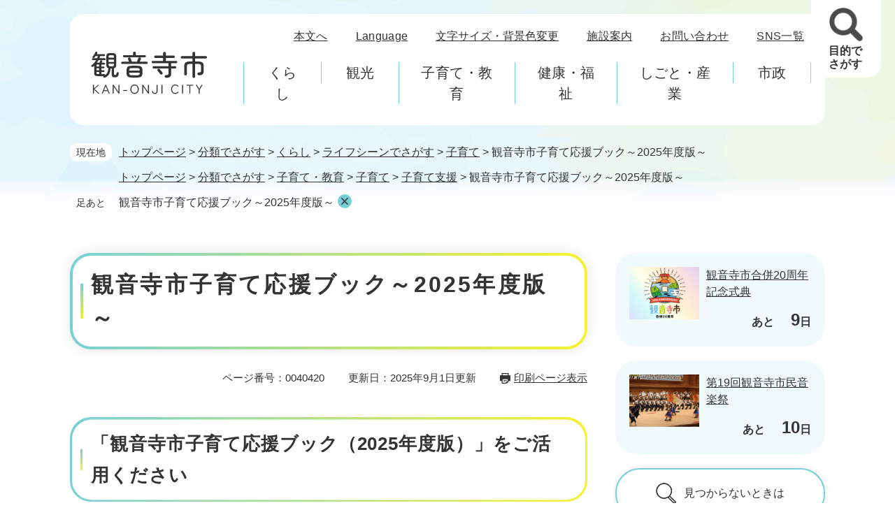

--- FILE ---
content_type: text/html
request_url: https://www.city.kanonji.kagawa.jp/soshiki/17/875.html
body_size: 7677
content:
<!DOCTYPE html>
<html lang="ja">
<head>
<meta charset="utf-8">
<!-- Google tag (gtag.js) -->
<script async src="https://www.googletagmanager.com/gtag/js?id=G-J31SGYM3CC"></script>
<script>
  window.dataLayer = window.dataLayer || [];
  function gtag(){dataLayer.push(arguments);}
  gtag('js', new Date());

  gtag('config', 'G-J31SGYM3CC');
</script>
<meta http-equiv="X-UA-Compatible" content="IE=edge">
<meta name="keywords" content="">
<meta name="description" content="">

<meta name="viewport" content="width=device-width, initial-scale=1.0">
<title>観音寺市子育て応援ブック～2025年度版～ - 観音寺市</title>
<link rel="shortcut icon" href="/favicon.ico" type="image/vnd.microsoft.icon">
<link rel="icon" href="/favicon.ico" type="image/vnd.microsoft.icon">
<link rel="apple-touch-icon" href="/apple-touch-icon.png">
<link rel="stylesheet" media="print" href="/ssi/css/print.css?20240125">
<script src="/ssi/js/escapeurl.js?20240125"></script>
<script src="/ssi/js/jquery.js?20240125"></script>
<script src="/ssi/js/jquery-migrate.js?20240125"></script>
<script src="/ssi/js/common.js?20240125"></script>
<script src="/ssi/js/search-trend.js?20240125"></script>
<script src="/ssi/js/s-google.js?20240125"></script>
<script src="/ssi/js/search-open-page-id.js?20240125"></script>
<script src="/ssi/js/last-page-parts-load-1.js?20240125"></script>
<script src="/ssi/js/footstep.js?20240125"></script>
<link rel="stylesheet" href="/ssi/css/footstep.css?20240125">
<style media="all">
@import url("/ssi/css/detail.css?20240125");
</style>

</head>
<body>

<div id="fb-root"></div>
<script async defer crossorigin="anonymous" src="https://connect.facebook.net/ja_JP/sdk.js#xfbml=1&amp;version=v16.0" nonce="REA67fXl"></script>
<!-- レコメンドここから -->
<script src="/ssi/js/recommend.js?20240125"></script>
<iframe style="display:none;" id="oProxy" src="https://www.netcrew-analysis.jp/recommend/proxy.html" title="レコメンド情報"></iframe>
<!-- レコメンドここまで -->
<div class="detail side2">
	<!-- コンテナここから -->
	<div id="container">
		<span class="hide" id="pagetop">ページの先頭です。</span>
		<span class="hide"><a href="#skip">メニューを飛ばして本文へ</a></span>

		<!-- ヘッダここから -->
		<div id="header">
			<div id="spm_wrap">
	<button type="button" id="spm_menu"><span class="hide">メニュー</span></button>
	<button type="button" id="spm_search"><span class="hide">目的でさがす</span></button>
</div>
<!-- header2ここから -->
<div id="header2">
	<div id="he_left">
		<div id="logo"><a href="/"><img src="/img/common/logo.png" alt="観音寺市" width="166" height="61"></a></div>
	</div>
	<div id="he_right">
		<noscript><p>JavaScriptが無効のため、文字の大きさ・背景色を変更する機能を使用できません。</p></noscript>
		<!-- リンクここから -->
		<ul id="header_navi">
			<li class="h_main"><a href="#skip">本文へ</a></li>
			<li class="h_lang"><a href="/site/userguide/4010.html" lang="en">Language</a></li>
			<li class="h_support">
				<button type="button" value="文字サイズ・背景色変更" id="support_menu_open">文字サイズ・背景色変更</button>
				<div id="support_menu_box">
					<!-- 文字の大きさ変更ここから -->
					<dl id="moji_size">
						<dt>文字サイズ</dt>
						<dd><a id="moji_large" href="javascript:fsc('larger');" title="文字サイズを拡大する">拡大</a></dd>
						<dd><a id="moji_default" href="javascript:fsc('default');" title="文字サイズを標準にする">標準</a></dd>
					</dl>
					<!-- 文字の大きさ変更ここまで -->
					<!-- 背景の変更ここから -->
					<dl id="haikei_color">
						<dt>背景色</dt>
						<dd><a id="haikei_white" href="javascript:SetCss(1);" title="背景色を白色に変更する">白</a></dd>
						<dd><a id="haikei_black" href="javascript:SetCss(2);" title="背景色を黒色に変更する">黒</a></dd>
						<dd><a id="haikei_blue" href="javascript:SetCss(3);" title="背景色を青色に変更する">青</a></dd>
					</dl>
					<!-- 背景の変更ここまで -->
				</div>
			</li>
			<li class="h_guide"><a href="/soshiki/5/788.html">施設案内</a></li>
			<li class="h_inquiry"><a href="/ques/questionnaire.php?openid=2">お問い合わせ</a></li>
			<li class="h_sns"><a href="/soshiki/3/1091.html">SNS一覧</a></li>
		</ul>
		<!-- リンクここまで -->
		<!-- グローバルメニューここから -->
		<div id="top_search">
			<div id="top_search_box">
				<ul class="search_life3">
<li class="search_life3_9"><a class="link_ctg3" href="/life/9/">くらし</a>
	<ul class="search_life2">
	<li class="search_life2_44"><a href="/life/9/44/">防災・消防</a>
	</li>
	<li class="search_life2_45"><a href="/life/9/45/">ごみ・環境・衛生</a>
	</li>
	<li class="search_life2_46"><a href="/life/9/46/">住民票・戸籍</a>
	</li>
	<li class="search_life2_47"><a href="/life/9/47/">斎場・改葬</a>
	</li>
	<li class="search_life2_48"><a href="/life/9/48/">住まい</a>
	</li>
	<li class="search_life2_49"><a href="/life/9/49/">税金</a>
	</li>
	<li class="search_life2_50"><a href="/life/9/50/">保険・年金</a>
	</li>
	<li class="search_life2_51"><a href="/life/9/51/">防犯・安全</a>
	</li>
	<li class="search_life2_52"><a href="/life/9/52/">交通・道路・公園</a>
	</li>
	<li class="search_life2_53"><a href="/life/9/53/">人権・男女共同参画</a>
	</li>
	<li class="search_life2_54"><a href="/life/9/54/">動物・ペット</a>
	</li>
	<li class="search_life2_55"><a href="/life/9/55/">スポーツ</a>
	</li>
	<li class="search_life2_56"><a href="/life/9/56/">市民活動</a>
	</li>
	<li class="search_life2_57"><a href="/life/9/57/">移住・定住</a>
	</li>
	<li class="search_life2_58"><a href="/life/9/58/">国際交流・多文化共生</a>
	</li>
	<li class="search_life2_59"><a href="/life/9/59/">相談窓口</a>
	</li>
	<li class="search_life2_60"><a href="/life/9/60/">ライフシーンでさがす</a>
	</li>
	</ul>
</li>
<li class="search_life3_10"><a class="link_ctg3" href="/life/10/">観光</a>
	<ul class="search_life2">
	<li class="search_life2_61"><a href="/life/10/61/">イベント・祭り</a>
	</li>
	<li class="search_life2_62"><a href="/life/10/62/">交通情報</a>
	</li>
	<li class="search_life2_63"><a href="/life/10/63/">自然・風景</a>
	</li>
	<li class="search_life2_64"><a href="/life/10/64/">歴史・文化・アート</a>
	</li>
	<li class="search_life2_65"><a href="/life/10/65/">宿泊・食・特産品</a>
	</li>
	<li class="search_life2_66"><a href="/life/10/66/">観光案内・ガイドブック</a>
	</li>
	<li class="search_life2_67"><a href="/life/10/67/">観光基本計画</a>
	</li>
	</ul>
</li>
<li class="search_life3_11"><a class="link_ctg3" href="/life/11/">子育て・教育</a>
	<ul class="search_life2">
	<li class="search_life2_68"><a href="/life/11/68/">妊娠・出産・乳幼児</a>
	</li>
	<li class="search_life2_69"><a href="/life/11/69/">子育て</a>
	</li>
	<li class="search_life2_70"><a href="/life/11/70/">保育施設・幼稚園</a>
	</li>
	<li class="search_life2_71"><a href="/life/11/71/">学校</a>
	</li>
	<li class="search_life2_72"><a href="/life/11/72/">生涯学習</a>
	</li>
	<li class="search_life2_73"><a href="/life/11/73/">青少年・若者</a>
	</li>
	<li class="search_life2_74"><a href="/life/11/74/">文化・芸術</a>
	</li>
	<li class="search_life2_75"><a href="/life/11/75/">図書館</a>
	</li>
	<li class="search_life2_76"><a href="/life/11/76/">市民会館</a>
	</li>
	<li class="search_life2_77"><a href="/life/11/77/">ふるさと学芸館</a>
	</li>
	<li class="search_life2_78"><a href="/life/11/78/">教育委員会</a>
	</li>
	</ul>
</li>
<li class="search_life3_12"><a class="link_ctg3" href="/life/12/">健康・福祉</a>
	<ul class="search_life2">
	<li class="search_life2_79"><a href="/life/12/79/">救急・医療</a>
	</li>
	<li class="search_life2_80"><a href="/life/12/80/">保険・年金</a>
	</li>
	<li class="search_life2_81"><a href="/life/12/81/">健康・検診</a>
	</li>
	<li class="search_life2_82"><a href="/life/12/82/">高齢者福祉・介護</a>
	</li>
	<li class="search_life2_83"><a href="/life/12/83/">障がい者福祉</a>
	</li>
	<li class="search_life2_84"><a href="/life/12/84/">ひとり親福祉</a>
	</li>
	<li class="search_life2_85"><a href="/life/12/85/">生活福祉</a>
	</li>
	<li class="search_life2_86"><a href="/life/12/86/">社会福祉</a>
	</li>
	</ul>
</li>
<li class="search_life3_13"><a class="link_ctg3" href="/life/13/">しごと・産業</a>
	<ul class="search_life2">
	<li class="search_life2_87"><a href="/life/13/87/">入札・契約</a>
	</li>
	<li class="search_life2_88"><a href="/life/13/88/">産業振興</a>
	</li>
	<li class="search_life2_89"><a href="/life/13/89/">雇用・就職・創業</a>
	</li>
	<li class="search_life2_90"><a href="/life/13/90/">各種事業者向け情報</a>
	</li>
	<li class="search_life2_91"><a href="/life/13/91/">事業者募集</a>
	</li>
	</ul>
</li>
<li class="search_life3_14"><a class="link_ctg3" href="/life/14/">市政</a>
	<ul class="search_life2">
	<li class="search_life2_92"><a href="/life/14/92/">観音寺市の概要</a>
	</li>
	<li class="search_life2_93"><a href="/life/14/93/">行財政</a>
	</li>
	<li class="search_life2_94"><a href="/life/14/94/">市政運営</a>
	</li>
	<li class="search_life2_95"><a href="/life/14/95/">観音寺市議会</a>
	</li>
	<li class="search_life2_96"><a href="/life/14/96/">選挙</a>
	</li>
	<li class="search_life2_104"><a href="/life/14/104/">監査</a>
	</li>
	<li class="search_life2_97"><a href="/life/14/97/">人事・職員採用</a>
	</li>
	<li class="search_life2_98"><a href="/life/14/98/">広聴・広報・シティプロモーション</a>
	</li>
	<li class="search_life2_99"><a href="/life/14/99/">ふるさと納税</a>
	</li>
	<li class="search_life2_100"><a href="/life/14/100/">市の取り組み</a>
	</li>
	<li class="search_life2_103"><a href="/life/14/103/">3大プロジェクト（新「道の駅」）</a>
	</li>
	<li class="search_life2_101"><a href="/life/14/101/">計画・指針</a>
	</li>
	<li class="search_life2_102"><a href="/life/14/102/">条例・規則</a>
	</li>
	</ul>
</li>
</ul>
			</div>
		</div>
		<!-- グローバルメニューここまで -->
		<ul class="sp_head_menu">
			<li><a href="/soshiki/3/1091.html">SNS一覧</a></li>
			<li><a href="/soshiki/2/3068.html">市役所へのアクセス</a></li>
			<li><a href="/soshiki/2/5542.html">組織別電話番号一覧</a></li>
			<li><a href="/ques/questionnaire.php?openid=2">メールでのお問い合わせはこちら</a></li>
		</ul>
	</div>
</div>
<!-- header2ここまで -->
<!-- 検索全体ここから -->
<div id="sagasu_div">
	<a href="javascript:void(0)" onclick="javascript:return false;" onkeypress="javascript:return false;" id="menu_open">目的で<br>さがす</a>
</div>

<dialog id="header_search_div">
	<div class="header_search_wrap">
		<div class="search_open_div">
			<div id="top_search_wrap">
				<div id="top_search_title">
					<ul>
						<li id="top_search_title_1"><button type="button">キーワード検索</button></li>
						<li id="top_search_title_2"><button type="button">ページ番号検索</button></li>
					</ul>
				</div>
				<div id="top_search_detail">
					<!-- キーワード検索ここから -->
					<div id="top_search_detail_1" class="top_search_detail_box">
						<!-- 検索ここから -->
						<div id="top_search_keyword">
							<div id="top_search_keyword_ttl">
								<label for="tmp_query"><span>キーワード検索</span></label>
							</div>
							<!-- Googleカスタム検索ここから -->
							<form action="/search.html" method="get" id="cse-search-box" name="cse-search-box">
								<input type="hidden" name="cx" value="012291991750694948974:v-p-lxk1umy"><!--
								--><input type="hidden" name="cof" value="FORID:11"><!--
								--><input type="hidden" name="ie" value="UTF-8"><!--
								--><label for="tmp_query"><span class="hide">キーワード検索</span></label><!--
								--><input type="text" name="q" value="" id="tmp_query"><!--
								--><input type="submit" value="検索" id="submit" name="sa">
							</form>
							<script src="https://www.google.com/coop/cse/brand?form=cse-search-box"></script>
							<!-- Googleカスタム検索ここまで -->
						</div>
						<!-- 検索ここまで -->
					</div>
					<!-- キーワード検索ここまで -->
					<!-- ページ番号検索ここから -->
					<div id="top_search_detail_2" class="top_search_detail_box">
						<div id="top_search_page_id">
							<div id="open_page_id_box">
								<label for="open_page_id" class="hide">ページ番号検索</label>
								<div>
									<input type="text" id="open_page_id" name="open_page_id" value="">
									<input type="submit" value="表示" id="open_page_id_submit" name="open_page_id_submit" onclick="javascript:search_open_page_id();" onkeypress="javascript:search_open_page_id();">
								</div>
							</div>
							<div id="open_page_id_message"></div>
						</div>
						<div class="searchby_id">
							<a href="/site/userguide/50406.html">ページ番号検索とは？</a>
						</div>
					</div>
					<!-- ページ番号検索ここまで -->
				</div>
			</div>
		</div>
		<div class="sagashi_content">
			<ul class="sagashi">
				<li class="sagashi1"><a href="/life/">分類でさがす</a></li>
				<li class="sagashi2"><a href="/soshiki/">組織でさがす</a></li>
				<li class="sagashi4"><a href="/calendar/">カレンダーでさがす</a></li>
				<li class="sagashi5"><a href="/life/sub/26/">よくある質問でさがす</a></li>
			</ul>
		</div>
		<div class="sagashi_first_content">
			<ul class="lifestage">
				<li class="lifestage1"><a href="/garbage-item/search/search.php">ごみ</a></li>
				<li class="lifestage2"><a href="/life/9/49/">税金</a></li>
				<li class="lifestage3"><a href="/life/9/50/">保険・年金</a></li>
				<li class="lifestage4"><a href="/life/9/46/">住民票・証明</a></li>
				<li class="lifestage5"><a href="/life/9/52/202/">船・バス</a></li>
				<li class="lifestage6"><a href="/soshiki/3/27215.html">水道</a></li>
				<li class="lifestage7"><a href="/life/sub/28/">補助・支援</a></li>
				<li class="lifestage8"><a href="/soshiki/5/788.html">施設一覧</a></li>
			</ul>
		</div>
		<div class="lifescene_content">
			<h2>ライフシーン</h2>
			<ul class="lifescene">
				<li class="lifescene1"><a href="/life/9/60/223/">結婚・離婚</a></li>
				<li class="lifescene2"><a href="/life/9/60/224/">妊娠・出産</a></li>
				<li class="lifescene3"><a href="/life/9/60/225/">子育て</a></li>
				<li class="lifescene4"><a href="/life/9/60/226/">入園・入学</a></li>
				<li class="lifescene5"><a href="/life/9/60/227/">高齢・介護</a></li>
				<li class="lifescene6"><a href="/life/9/60/228/">就職・退職</a></li>
				<li class="lifescene7"><a href="/life/9/60/229/">引っ越し</a></li>
				<li class="lifescene8"><a href="/life/9/60/230/">おくやみ</a></li>
			</ul>
		</div>
		<div class="emergency_content">
			<h2>緊急情報</h2>
			<ul class="emergency">
				<li class="emergency1"><a href="/life/9/44/161/">防災情報</a></li>
				<li class="emergency2"><a href="https://www.bousai-kagawa.jp/">かがわ防災<br>Webポータル</a><span class="external_link_text">＜外部リンク＞</span></li>
				<li class="emergency3"><a href="https://fdsankan.jp/shoubou/safe-secure/post-494/">AED設置場所</a><span class="external_link_text">＜外部リンク＞</span></li>
				<li class="emergency4"><a href="https://www.iryou.teikyouseido.mhlw.go.jp/">休日診療</a><span class="external_link_text">＜外部リンク＞</span></li>
			</ul>
		</div>
		<button type="button" id="search_menu_close">閉じる</button>
	</div>
</dialog>
<!-- 検索全体ここまで -->
		</div>
		<!-- ヘッダここまで -->

		<!-- ぱんくずナビここから -->
		<div id="pankuzu_wrap">
			<!-- [[pankuzu_start]] --><!-- [[pankuzu_end]] -->
			<!-- [[pankuzu2_start]] --><!-- [[pankuzu2_end]] -->
			<!-- [[pankuzu_life_start]] -->
			<div class="pankuzu">
				<span class="icon_current">現在地</span>
				<span class="pankuzu_class pankuzu_class_top"><a href="/">トップページ</a></span>
				<span class="pankuzu_mark"> &gt; </span>
				<span class="pankuzu_class"><a href="/life/">分類でさがす</a></span>
				<span class="pankuzu_mark"> &gt; </span>
				<span class="pankuzu_class"><a href="/life/9/">くらし</a></span>
				<span class="pankuzu_mark"> &gt; </span>
				<span class="pankuzu_class"><a href="/life/9/60/">ライフシーンでさがす</a></span>
				<span class="pankuzu_mark"> &gt; </span>
				<span class="pankuzu_class"><a href="/life/9/60/225/">子育て</a></span><span class="pankuzu_mark"> &gt; </span>
				<span class="pankuzu_class pankuzu_class_current">観音寺市子育て応援ブック～2025年度版～</span>
			</div>
			
			<div class="pankuzu">
				<span class="icon_current">現在地</span>
				<span class="pankuzu_class pankuzu_class_top"><a href="/">トップページ</a></span>
				<span class="pankuzu_mark"> &gt; </span>
				<span class="pankuzu_class"><a href="/life/">分類でさがす</a></span>
				<span class="pankuzu_mark"> &gt; </span>
				<span class="pankuzu_class"><a href="/life/11/">子育て・教育</a></span>
				<span class="pankuzu_mark"> &gt; </span>
				<span class="pankuzu_class"><a href="/life/11/69/">子育て</a></span>
				<span class="pankuzu_mark"> &gt; </span>
				<span class="pankuzu_class"><a href="/life/11/69/254/">子育て支援</a></span><span class="pankuzu_mark"> &gt; </span>
				<span class="pankuzu_class pankuzu_class_current">観音寺市子育て応援ブック～2025年度版～</span>
			</div>
			<!-- [[pankuzu_life_end]] -->
		</div>
		<!-- ぱんくずナビここまで -->

		<div id="mymainback">

			<!-- メインここから -->
			<div id="main">
				<div id="main_a">
					<hr class="hide">
					<p class="hide" id="skip">本文</p>

					<div id="main_header">
						<h1>観音寺市子育て応援ブック～2025年度版～</h1>
					</div>

					<div class="content_header_wrap">
						<div id="content_header">
							<span class="open_page_id">ページ番号：0040420</span>
							<span class="date">更新日：2025年9月1日更新</span>
							<span class="link_print"><a id="print_mode_link" href="javascript:print_normal();">印刷ページ表示</a></span>
						</div>
						<!-- SDGsアイコンここから -->
						
						<!-- SDGsアイコンここまで -->
					</div>

					<!-- main_bodyここから -->
					<div id="main_body">

						
						<div class="detail_free" ><h2>「観音寺市子育て応援ブック（2025年度版）」をご活用ください</h2>

<p><br>
　「こんにちは赤ちゃん事業」で、生後4カ月までの乳児のいるすべての家庭を保健師または助産師が訪問するときに配布します。<br>
&nbsp;<br>
　この冊子には、乳幼児健康診査・相談支援や子育て支援、経済的支援、保育所（園）・こども園、幼稚園・小学校などの情報を掲載しています。</p>

<p>　観音寺市の子育て支援情報を集約していますので、ぜひご活用ください。</p>

<p>　市役所子育て支援課の窓口等で無料配布しています。</p>

<p><a href="https://www.scinex.co.jp/wagamachi/loco/37205_kosodate/dl_pc.html"><img alt="バナー" src="/uploaded/image/26698.jpg" style="height:180px; width:240px"></a><span class="external_link_text">＜外部リンク＞</span></p>

<h3>問い合わせ先</h3>

<p><span style="font-size:100%">子育て支援課　 Tel：0875-23-3962</span></p>

<p><span style="font-size:100%">こども家庭課　 Tel：0875-23-7899</span></p>

<p><span style="font-size:100%">健康増進課　　　Tel：0875-23-3964</span></p>

<p><span style="font-size:100%">社会福祉課　　　Tel：0875-23-3963</span></p>

<p><span style="font-size:100%">学校教育課　　　Tel：0875-23-3938</span></p>
</div>

<div id="hyouka_area_box">
	<div class="system_box">
		<div class="system_box_waku">
			<h2>皆さまのご意見をお聞かせください</h2>
			<form name="hyouka" method="post" action="https://www.city.kanonji.kagawa.jp/ques/confirm_quest.php">
				<input type="hidden" name="quest_id" value="1">
				<input type="hidden" name="nOpenDoor" value="1">
				<input type="hidden" name="nInputTimes" value="0">
				<input type="hidden" name="vEndMsg" value="ありがとうございました">
				<input type="hidden" name="dBgnDate" value="">
				<input type="hidden" name="dEndDate" value="">
				<input type="hidden" name="vLinkHref" value="">
				<input type="hidden" name="vLinkTitle" value="皆さまのご意見をお聞かせください">
				<input type="hidden" name="nDesignPattern" value="405">
				<input type="hidden" name="page_sec_id" value="17">
				<input type="hidden" name="ans_10" value="40420">
				<input type="hidden" name="ans_18" value="観音寺市子育て応援ブック～2025年度版～">
				<input type="hidden" name="ans_19" value="">
				<input type="hidden" name="ans_20" value="17">
				<input type="hidden" name="ans_21" value="子育て支援課">
				<div class="hyouka_box">
					<div class="hyouka_box_detail">
						<div class="hyouka_area_ans">
							<fieldset>
								<legend>お求めの情報が十分掲載されていましたか？</legend>
								<span><input name="ans_1" id="ans_1a" type="radio" value="0"><label for="ans_1a">十分だった</label></span>
								<span><input name="ans_1" id="ans_1b" type="radio" value="1" checked="checked"><label for="ans_1b">普通</label></span>
								<span><input name="ans_1" id="ans_1c" type="radio" value="2"><label for="ans_1c">情報が足りなかった</label></span>
							</fieldset>
						</div>
					</div>
					<div class="hyouka_box_detail">
						<div class="hyouka_area_ans">
							<fieldset>
								<legend>ページの構成や内容、表現は分かりやすかったですか？</legend>
								<span><input name="ans_8" id="ans_8a" type="radio" value="0"><label for="ans_8a">分かりやすかった</label></span>
								<span><input name="ans_8" id="ans_8b" type="radio" value="1" checked="checked"><label for="ans_8b">普通</label></span>
								<span><input name="ans_8" id="ans_8c" type="radio" value="2"><label for="ans_8c">分かりにくかった</label></span>
							</fieldset>
						</div>
					</div>
					<div class="hyouka_box_detail">
						<div class="hyouka_area_ans">
							<fieldset>
								<legend>この情報をすぐに見つけられましたか？</legend>
								<span><input name="ans_9" id="ans_9a" type="radio" value="0"><label for="ans_9a">すぐに見つけられた</label></span>
								<span><input name="ans_9" id="ans_9b" type="radio" value="1" checked="checked"><label for="ans_9b">普通</label></span>
								<span><input name="ans_9" id="ans_9c" type="radio" value="2"><label for="ans_9c">時間がかかった</label></span>
							</fieldset>
						</div>
					</div>
				</div>
				<div id="hyouka_area_submit"><input name="送信" type="submit" value="送信する"></div>
			</form>
		</div>
	</div>
</div>
<div id="section_footer">
	<div id="section_footer_ttl"><h2>このページに関するお問い合わせ先</h2></div>
	<div id="section_footer_detail">
		<span class="sf_name"><a href="/soshiki/17/">子育て支援課</a></span><span class="sf_name2">児童福祉係</span><br>
		<span class="sf_zip">〒768-8601</span><span class="sf_address">香川県観音寺市坂本町一丁目1番1号<br>
観音寺市役所本庁舎1階</span><br>
		<span class="sf_tel">Tel：0875-23-3962</span>
		<span class="sf_fax">Fax：0875-23-3993</span>
		<div class="sf_email"><a href="/ques/questionnaire.php?openid=2">メールでのお問い合わせはこちら</a></div>
		<!-- [[toi2_head]] --><!-- [[toi2_tail]] -->
	</div>
</div>
<!-- [[add-template-pdf]] -->
<!-- [[add-template-windowsmediaplayer]] -->


						
						

					</div>
					<!-- main_bodyここまで -->

				</div>
			</div>
			<!-- メインここまで -->
			<hr class="hide">

			<!-- サイドバー1ここから -->
			<!-- サイドバー1ここまで -->

			<!-- サイドバー2ここから -->
			<div id="sidebar2">

				<!-- 重要なお知らせここから -->
				<div id="important_noticest_area"></div>
				<!-- 重要なお知らせここまで -->

				<!-- カウントダウンここから -->
				<div id="count_down_area"></div>
				<!-- カウントダウンここまで -->

				<!-- レコメンドここから -->
				<div id="recommend_tag" style="display: none;">
					<div id="sidebar_recommend">
						<div id="recommend_title"><h2><span>このページを見ている人は</span><span>こんなページも見ています</span></h2></div>
						<!-- [[recommend_tag]] -->
					</div>
				</div>
				<!-- レコメンドここまで -->

				<!-- AIレコメンドここから -->
				<div id="ai_recommend_tag" style="display: none;">
					<div id="sidebar_ai_recommend">
						<div id="ai_recommend_title"><h2><span>AI（人工知能）は</span><span>こんなページをおすすめします</span></h2></div>
						<!-- [[ai_recommend_tag]] -->
					</div>
				</div>
				<!-- AIレコメンドここまで -->

				<!-- 関連リンクここから -->
				
				<!-- 関連リンクここまで -->

				<!-- 「見つからないとき」「よくある質問」ここから -->
				<div id="common_banner_link">
<ul>
<li id="common_banner_mitsukaranai"><a href="/site/userguide/"><span>見つからないときは</span></a></li>
<li id="common_banner_faq"><a href="/life/sub/26/"><span>よくある質問と回答</span></a></li>
</ul>
</div>
				<!-- 「見つからないとき」「よくある質問」ここまで -->

			</div>
			<!-- サイドバー2ここまで -->

		</div><!-- 3カラム終わり -->

		<!-- フッタここから -->
		<div id="footer">
			<div id="footer_navi">
	<ul>
		<li><a href="/sitemap.html">サイトマップ</a></li>
		<li><a href="/site/userguide/">このサイトについて</a></li>
		<li><a href="/site/userguide/4007.html">リンク・著作権・免責事項</a></li>
		<li><a href="/site/userguide/4009.html">ウェブアクセシビリティ</a></li>
		<li><a href="/soshiki/3/1092.html">広告募集</a></li>
		<li><a href="/ques/questionnaire.php?openid=2">ご意見・お問い合わせ</a></li>
	</ul>
</div>
			<div id="author_info">
	<div id="author_box">
		<div id="author_info_wrap">
			<p class="f_author"><img src="/img/common/author_img.png" alt="観音寺市"></p>
			<p class="f_address">〒768-8601<br><span>香川県観音寺市坂本町一丁目1番1号</span></p>
			<p class="f_contact"><span class="ttl">電話番号：</span><span class="nmb"><a href="tel:0875233900">0875-23-3900</a></span><br>
<span class="ttl">Fax番号：</span><span class="nmb">0875-23-3920</span></p>
			<p class="f_detail"><span class="ttl">開庁時間：</span><span class="txt">一部を除き、月曜日から金曜日の午前8時30分から<br>午後5時15分まで<br class="is-sp">（祝日・年末年始は閉庁です。）</span></p>
			<p class="f_number">法人番号8000020372056</p>
		</div>
	</div>
	<div id="footer_link">
		<ul>
			<li><a href="/soshiki/3/1091.html">SNS一覧</a></li>
			<li><a href="/soshiki/2/3068.html">市役所へのアクセス</a></li>
			<li><a href="/soshiki/2/5542.html">組織別電話番号一覧</a></li>
			<li><a href="/ques/questionnaire.php?openid=2">メールでのお問い合わせはこちら</a></li>
		</ul>
	</div>
	<div id="copyright">
		<p lang="en">Copyright &#169; Kan-onji city. All Rights Reserved.</p>
		<div id="footer_link_pagetop">
			<a href="#pagetop"><img src="/img/common/btn_pagetop.png" width="82" height="145" alt="ページ上へ戻る"></a>
		</div>
	</div>
</div>
		</div>
		<!-- フッタここまで -->

	</div>
	<!-- コンテナここまで -->
</div>
<!-- AIレコメンドここから -->
<div class="footer_insert_recommend_js"><script src="/ssi/js/ai-recommend-lib.js?20240125"></script>
<script src="/ssi/js/ai-recommend.js?20240125"></script></div>
<!-- AIレコメンドここまで -->


<script type="text/javascript" src="/_Incapsula_Resource?SWJIYLWA=719d34d31c8e3a6e6fffd425f7e032f3&ns=2&cb=1565689002" async></script></body>
</html>

--- FILE ---
content_type: text/html
request_url: https://www.city.kanonji.kagawa.jp/parts/last_page_count_down_1.html?_=1769025290406
body_size: 149
content:

<div class="count_down_box countdown_day_before">
	<span class="count_down_box2">
		<span class="count_img"><span><img src="/uploaded/countdown/36_img1.jpg" alt="観音寺市合併20周年記念式典の画像" width="200" height="150"></span></span>
		<span class="count_txt">
			<span class="count_title"><a href="https://www.city.kanonji.kagawa.jp/site/20th-anniversary/61025.html" target="_self">観音寺市合併20周年記念式典</a></span>
			
			<span class="count_day">あと<span>9</span>日</span>
		</span>
	</span>
	<button type="button" class="count_down_clear" onclick="this.parentNode.style.display='none'" onkeypress="this.parentNode.style.display='none'"><span class="hide">閉じる</span></button>
</div>

<div class="count_down_box countdown_day_before">
	<span class="count_down_box2">
		<span class="count_img"><span><img src="/uploaded/countdown/18_img1.jpg" alt="第19回観音寺市民音楽祭の画像" width="200" height="150"></span></span>
		<span class="count_txt">
			<span class="count_title"><a href="/soshiki/43/48130.html" target="_self">第19回観音寺市民音楽祭</a></span>
			
			<span class="count_day">あと<span>10</span>日</span>
		</span>
	</span>
	<button type="button" class="count_down_clear" onclick="this.parentNode.style.display='none'" onkeypress="this.parentNode.style.display='none'"><span class="hide">閉じる</span></button>
</div>


--- FILE ---
content_type: text/css
request_url: https://www.city.kanonji.kagawa.jp/ssi/css/footstep.css?20240125
body_size: 1232
content:
@charset "utf-8";

/* あしあと機能 */
#footstep_wrap {
	width: 1080px;
	margin: 0px auto 10px;
	-webkit-box-sizing: border-box;
	        box-sizing: border-box;
}
#mymainback #footstep_wrap {
	-webkit-box-ordinal-group: 1;
	    -ms-flex-order: 0;
	        order: 0;
}

#footstep {
	position: relative;
	padding-left: 7rem;
}

#footstep_detail {
	display: inline;
	position: static;
}
#footstep_ttl {
	display: block;
	width: 6rem;
	height: 2.6rem;
	background: #fff;
	border-radius: 10px;
	color: #333;
	font-size: 1.4rem;
	line-height: 1.6rem;
	padding: 0.5rem 0px;
	text-align: center;
	-webkit-box-sizing: border-box;
	        box-sizing: border-box;
	position: absolute;
	top: -1px;
	left: 0px;
}

#clear_footstep {
	display: inline-block;
	vertical-align: top;
	width: 20px;
	height: 20px;
	margin: 0px 0px 0px 5px;
	padding: 0px;
	border: none;
	background: url(/img/common/icon_clear_black.png) no-repeat center center #78d0d6;
	background-size: 10px 10px;
	border-radius: 100%;
	color: #000;
	line-height: 1;
	text-align: left;
	text-indent: -9999em;
	overflow: hidden;
	cursor: pointer;
}

#footstep_detail:empty,
#footstep_detail:empty + #clear_footstep {
	display: none;
}

.fs_rireki {
	display: inline;
}
.fs_rireki::before {
	content: '>';
	padding: 0px 0.4em;
}
.fs_rireki:first-child::before {
	display: none;
}
.fs_rireki:last-child a {
	text-decoration: none !important;
	color: inherit !important;
	cursor: default;
}
/* あしあと機能 ここまで */


/* ページ記憶 */
#keep_page {
	position: fixed;
	top: 150px;
	right: 0px;
	z-index: 90;
}

#ktp_viewsw {
	display: inline-block;
	width: 6rem;
	height: auto;
	background: #333;
	color: #fff;
	font-size: 1.6rem;
	font-weight: normal;
	line-height: 6rem;
	letter-spacing: 1px;
	text-decoration: none;
	-webkit-writing-mode: vertical-rl;
	-ms-writing-mode: tb-rl;
	writing-mode: vertical-rl;
	text-indent: 1em;
	white-space: nowrap;
	text-align:  left;
	padding: 0px 0px 50px;
	-webkit-box-sizing: border-box;
	        box-sizing: border-box;
	cursor: pointer;
	position: relative;
}
#ktp_viewsw.open {
	display: block;
	width: auto;
	-webkit-writing-mode: horizontal-tb;
	-ms-writing-mode: lr-tb;
	writing-mode: horizontal-tb;
	padding: 0px 50px 0px 0px;
}

#ktp_viewsw::after {
	content: '';
	display: block;
	width: 100%;
	height: 50px;
	background: url(/img/common/icon_keep_open.png) no-repeat center center;
	position: absolute;
	right: 0px;
	bottom: 0px;
}
#ktp_viewsw.open::after {
	width: 50px;
	height: 100%;
	background-image: url(/img/common/icon_keep_close.png);
}

#ktp_list_wrap {
	background: #fff;
	border: 1px solid #ccc;
	border-top: none;
	border-right: none;
}
#ktp_list_wrap2 {
	padding: 15px;
	text-align: left;
}
#ktp_list_wrap2 .btn_func {
	display: block;
	width: 100%;
	-webkit-box-sizing: border-box;
	        box-sizing: border-box;
	background: #fff;
	border: 1px solid #ccc;
	color: #1a0dab;
	line-height: 1.8rem;
	text-decoration: underline;
	margin: 0px 0px 10px;
	padding: 10px;
	text-align: center;
	cursor: pointer;
}
#ktp_list_wrap2 .btn_func:hover {
	text-decoration: none;
	background: #f5f5f5;
}

#ktp_item_list {
	display: block;
	width: 18em;
	height: auto;
	margin: 0px;
	padding: 0px;
	list-style: none;
	max-height: calc(100vh - 350px);
	min-height: 1.5em;
	overflow-y: auto;
}
#ktp_item_list:empty::before {
	content: '登録がありません。';
}

.ktp_item {
	display: block;
	margin: 0px;
	padding: 10px 30px 10px 0px;
	border-bottom: 1px solid #ccc;
	position: relative;
}

.ktp_item_del {
	display: block;
	width: 20px;
	height: 20px;
	margin: 0px;
	padding: 0px;
	border: none;
	background: url(/img/common/icon_clear.png) no-repeat center center #333;
	background-size: 10px 10px;
	border-radius: 100%;
	color: #fff;
	line-height: 1;
	text-align: left;
	text-indent: -9999em;
	overflow: hidden;
	cursor: pointer;
	position: absolute;
	right: 0px;
	top: 50%;
	-webkit-transform: translateY(-50%);
	    -ms-transform: translateY(-50%);
	        transform: translateY(-50%);
}
/* ページ記憶ここまで */


/* アクセシビリティチェック画面 */
.errrange ~ #keep_page {
	display: none !important;
}
/* アクセシビリティチェック画面 ここまで */


/* タブレット */
@media screen and (max-width: 1079px) {

	#footstep_wrap {
		width: 100%;
	}

	#keep_page {
		display: none !important;
	}

}
/* タブレット ここまで */


/* スマートフォン */
@media screen and (max-width: 1079px) {

	#footstep_wrap {
		display: none !important;
	}

	#keep_page {
		display: none !important;
	}

}
/* スマートフォン ここまで */

--- FILE ---
content_type: text/css
request_url: https://www.city.kanonji.kagawa.jp/ssi/css/detail.css?20240125
body_size: -23
content:
@charset "utf-8";@import url(/ssi/css/layout.css?20240125) ;@import url(/ssi/css/parts.css?20240125) ;@import url(/ssi/css/parts-detail.css?20240125) ;@import url(/ssi/css/sp-common.css?20240125) screen and (max-width:1079px);@import url(/ssi/css/sp-layout.css?20240125) screen and (max-width:1079px);@import url(/ssi/css/sp-parts.css?20240125) screen and (max-width:1079px);@import url(/ssi/css/sp-parts-detail.css?20240125) screen and (max-width:1079px);

--- FILE ---
content_type: text/css
request_url: https://www.city.kanonji.kagawa.jp/ssi/css/sp-parts.css?20240125
body_size: 5470
content:
@charset "utf-8";

/********** 1 共通 **********/

/* PC表示切り替えボタン */
#viewPCMode {
	display: none;
}

/* レスポンシブアコーディオン用 */
.acc_title_wrap {
	position: relative;
}
.acc_title {
	position: relative;
}
.acc_title > label {
	display: block;
	cursor: pointer;
	padding-right: 30px;
}

.acc_title + input[id*="acc_ttl_label"] + * {
	display: none;
}
.acc_title + input[id*="acc_ttl_label"]:checked + * {
	display: block;
}

label[for*="acc_ttl_label"] {
	background: url(/img/sp/acc_open.png) no-repeat right 10px top 50% transparent;
	background-size: 15px 15px;
}
.acc_open label[for*="acc_ttl_label"] {
	background-image: url(/img/sp/acc_close.png);
}

.no_acc_title label[for*="acc_ttl_label"] {
	background: none;
}

/*新着情報エリアの展開初期値が開いている状態対応 ここから*/
.section_information .acc_title + input[id*="acc_ttl_label"] + * {
	display: block;
}
.section_information .acc_title + input[id*="acc_ttl_label"]:checked + * {
	display: none;
}
.section_information label[for*="acc_ttl_label"] {
	background: url(/img/sp/acc_close.png) no-repeat right 10px top 50% transparent;
	background-size: 18px 18px;
}
.section_information .acc_open label[for*="acc_ttl_label"] {
	background-image: url(/img/sp/acc_open.png);
}
/*新着情報エリアの展開初期値が開いている状態対応 ここまで*/

/* 非表示 */
#footstep_wrap {
	display: none !important;
}
#keep_page {
	display: none !important;
}

/********** 2 基本設定 **********/

/* フォント */
body,
button,
input[type="button"],
input[type="submit"],
input[type="text"],
textarea,
select {
	font-size: 1.4rem;
}

#main_body {
	font-size: 1.4rem;
	line-height: 1.75;
	letter-spacing: 0px;
}

/********** 3 ヘッダ **********/

/* ヘッダ */
#header {
	font-size: 1.3rem;
	position: relative;
}
#sagasu_div,
#header::before {
	display: none;
}
#spm_wrap {
	position: fixed;
	bottom: 0px;
	right: 0px;
	width: 100%;
	z-index: 999;
	display: -webkit-box;
	display: -ms-flexbox;
	display: flex;
	-ms-flex-wrap: nowrap;
	flex-wrap: nowrap;
	-webkit-box-pack: justify;
	-ms-flex-pack: justify;
	justify-content: space-between;
	-webkit-box-align: stretch;
	-ms-flex-align: stretch;
	align-items: center;
	background: #fff;
	min-height: auto;
	-webkit-box-shadow: 0px 0px 20px 0px rgba(0,0,0,0.2);
	box-shadow: 0px 0px 20px 0px rgba(0,0,0,0.2);
}
button#spm_menu,
button#spm_search {
	display: block;
	width: 100%;
	height: 80px;
	margin: 0px;
	padding: 0px;
	border: none;
	background-repeat: no-repeat;
	background-size: 90px auto;
	background-position: center center;
	background-color: #fff;
}
#spm_wrap::before {
	content: '';
	display: block;
	width: 3px;
	height: 40px;
	background: -webkit-gradient(linear, left top, left bottom, from(#78d0d6), to(#f6f22f));
	background: -o-linear-gradient(top, #78d0d6 0%, #f6f22f 100%);
	position: absolute;
	left: calc(50% - 1px);
	top: 50%;
	-webkit-transform: translateY(-50%);
	-ms-transform: translateY(-50%);
	transform: translateY(-50%);
}
button#spm_menu {
	background-image: url(/img/common/sp_menu.png);
}
button#spm_search {
	background-image: url(/img/common/sp_search.png);
	background-size: 120px auto;
}
.spm_menu_open button#spm_menu,
.spm_search_open button#spm_search {
	background-image: url(/img/common/sp_menu_close.png);
	background-size: 70px auto;
}

#header2 {
	position: static;
	width: auto;
	margin: 0px;
	border-radius: inherit;
}
#he_left {
	width: 120px;
	height: 45px;
	margin: 0 auto;
	padding: 15px 0px;
}
#he_left #logo img {
	width: 100%;
	height: auto;
}
#he_right {
	display: none;
	margin: 0px;
	padding: 180px 20px 50px;
	position: fixed;
	z-index: 99;
	background: #fff;
	width: 100%;
	height: calc(100vh - 75px);
	overflow: auto;
	top: auto;
	bottom: 80px;
	-webkit-box-sizing: border-box;
	box-sizing: border-box;
	-ms-scroll-chaining: none;
	    overscroll-behavior: none;
}
.spm_menu_open #he_right {
	display: block;
}

ul#header_navi {
	display: block;
	padding: 0;
}
ul#header_navi li[class^="h_"] {
	margin: 0;
	width: 100%;
	padding: 0 0 20px;
}
ul#header_navi li[class^="h_"]:last-child {
	margin-right: 10px;
}
ul#header_navi li.h_main {
	display: none !important;
}
ul#header_navi li.h_support button {
	padding: 0;
	font-size: 1.3rem;
}
#support_menu_box.open {
	display: block;
	width: 21.2rem;
	max-width: 100%;
	position: relative;
	padding: 20px 19px 10px;
	margin: 10px 0 0;
	left: 0;
}
#support_menu_box dl {
	text-align: left;
	-webkit-box-pack: center;
	-ms-flex-pack: center;
	justify-content: flex-start;
	margin: 0 0 10px;
}
#support_menu_box dl dt {
	font-size: 1.2rem;
	width: 5.5em;
}
#support_menu_box dl dd a#moji_large {
	font-size: 1.1rem;
	}
#support_menu_box dl dd a {
	font-size: 1.1rem;
	padding: 5px 9px 4px;
}
#support_menu_box dl#haikei_color dd a {
	padding: 4px 8px 4px;
}
#support_menu_box.open::before {
	left: 25px;
}
#header_search_div {
	display: none;
	margin: 0px;
	padding: 180px 20px 50px;
	position: fixed;
	z-index: 99;
	background: #fff;
	width: 100%;
	height: calc(100vh - 75px);
	overflow: auto;
	top: auto;
	bottom: 80px;
	-webkit-box-sizing: border-box;
	box-sizing: border-box;
	-ms-scroll-chaining: none;
	    overscroll-behavior: none;
	border: none;
}
.spm_search_open #header_search_div {
	display: block;
}
.header_search_wrap {
	width: auto;
	position: static;
	padding: 0;
/*	top: 0;
	left: 0;*/
	display: block;
	border-radius: 0;
/*	padding: 30px 20px 90px;*/
	-webkit-transform: translate(0%,0%);
	-ms-transform: translate(0%,0%);
	transform: translate(0%,0%);
	box-shadow: none;
}
#search_menu_close {
	display: none;
}
#header_search_div ul li {
	width: 100%;
	margin: 0 0 10px;
}
#header_search_div ul.sagashi li a::before,
#header_search_div ul.emergency li a::before {
	background-size: auto 15px;
}
#header_search_div ul li a::before {
	right: 20px;
	background-size: auto 15px;
}
.lifescene_content h2,
.emergency_content h2 {
	font-size: 2rem;
	margin: 10px;
}
#header_search_div ul.emergency li.emergency2 a br {
	display: none;
}
#header_search_div ul.emergency li.emergency2 a {
	padding: 13px 34px 14px 95px;
}
#header_search_div ul.sagashi li {
	margin: 0 0 10px;
}
#header_search_div ul.sagashi {
	margin: 0 0 10px;
}
#search_page_div {
	width: auto;
	margin: 0 0 30px;
}

/* 検索 */
#cse-search-box {
	display: block;
	width: auto;
	height: 40px;
	margin: 0 0 20px;
}
#cse_filetype {
	display: block;
	margin: 10px 0px 0px;
}
#cse_filetype fieldset {
	padding: 0px;
}
#cse_filetype fieldset span {
	font-size: 1.2rem;
}
.search_open_div {
	width: auto;
	margin: 0px 0px 30px;
	background: rgb(239, 247, 248);
	border-radius: 20px;
	padding: 20px 30px;
}
#top_search_title > ul {
	display: none;
}
#top_search_detail_1,
#top_search_detail_2 {
	display: block;
	width: auto;
}
#tmp_query {
	width: 100%;
	height: 40px;
	padding-right: 40px;
}
#submit, input#open_page_id_submit {
	width: 40px;
	background-size: 15px auto;
	background-position: center right 15px;
}
#page_id_box_ttl {
	display: block;
	padding: 0;
}
.top_index #open_page_id {
	width: 90%;
}
#open_page_id {
	width: 100%;
	height: 40px;
	padding-right: 40px;
}
#top_search_page_id {
	width: 100%;
	display: inline-block;
}
#top_search_detail {
	background: none;
	border-radius: 0;
	box-shadow: none;
	padding: 0;
}
.searchby_id {
	margin-top: 0px;
}
.searchby_id > a {
	font-size: 1.3rem;
	background-size: auto 15px;
	margin: 5px 0 0;
	display: inline-block;
}
#top_search_keyword_ttl {
	display: block;
}
#top_search_keyword_ttl > label > span,
#open_page_id_box > label.hide {
	display: block;
	width: 100%;
	height: auto;
	font-weight: bold;
	padding: 0 0 10px;
	text-align: left;
}
#open_page_id_box > div {
	display: block;
	position: relative;
	text-align: right;
}

/* グローバルナビ */
#top_search_box ul.search_life3 {
	width: auto;
	display: block;
	margin: 0;
}
#top_search_box ul.search_life3 li[class^="search_life3_"] {
	padding: 10px 0;
	width: 100%;
	border-left: none;
	position: relative;
}
#top_search_box ul.search_life3 li[class^="search_life3_"]:last-child {
	border-right: none;
}
#top_search_box ul.search_life3 li[class^="search_life3_"]::before {
	content: '';
	display: block;
	width: 100%;
	height: 3px;
	background: #78d0d6;
	background: -webkit-gradient(linear, left top, right top, from(#78d0d6), to(#f6f22f));
	background: -o-linear-gradient(left, #78d0d6 0%, #f6f22f 100%);
	background: linear-gradient(to right, #78d0d6 0%, #f6f22f 100%);
	position: absolute;
	bottom: 0;
	left: 0;
	-webkit-transform: translateY(-50%);
	-ms-transform: translateY(-50%);
	transform: translateY(-50%);
}
#top_search_box ul.search_life3 li[class^="search_life3_"] a.link_ctg3 {
	border-left: none;
	padding: 0 0 0 30px;
	text-align: left;
	pointer-events: auto;
}
#top_search_box ul.search_life3 li[class^="search_life3_"]:last-child a.link_ctg3 {
	border-right: none;
}
#top_search_box ul.search_life3 li[class^="search_life3_"].open a.link_ctg3::before,
#top_search_box ul.search_life3 li[class^="search_life3_"].open a.link_ctg3::after,
#top_search_box ul.search_life3 li[class^="search_life3_"] ul.search_life2 {
	display: none !important;
}
#top_search_box ul.search_life3 li[class^="search_life3_"]:hover a.link_ctg3::before {
	content: none;
}
/* 20231223 スマホ用メニュー追加 */
ul.sp_head_menu {
	display: block;
	margin: 30px 0px 10px;
	padding: 0px;
	list-style: none;
	text-align: left;
}
ul.sp_head_menu li {
	margin: 10px 0px 0px;
}
ul.sp_head_menu li a {
	display: block;
	background: url(/img/common/arrow_icon.png) no-repeat right 20px top 50% #fff;
	box-shadow: 0px 0px 10px 0px rgba(0,0,0,0.2);
	-webkit-box-shadow: 0px 0px 10px 0px rgba(0,0,0,0.2);
	border-radius: 30px;
	padding: 10px 55px 10px 30px;
	color: #333;
	font-weight: bold;
	line-height: 2rem;
	text-decoration: none;
}

/* 20231223 修正対応 */
#top_search_detail::before {
	display: none;
}
#top_search_page_id {
	border-radius: 0px;
}
#open_page_id {
	border-radius: 20px;
}

#header_search_div ul.lifestage,
#header_search_div ul.lifescene {
	-webkit-box-pack: justify;
	    -ms-flex-pack: justify;
	        justify-content: space-between;
}
#header_search_div ul.lifestage li,
#header_search_div ul.lifescene li {
	width: calc(50% - 10px);
}
#header_search_div ul.lifestage li a,
#header_search_div ul.lifescene li a {
	padding: 15px 18px 15px 42px;
	font-size: 1.2rem;
	line-height: 2rem;
	background-position: 12px center !important;
	background-size: 22px auto !important;
}
#header_search_div ul.lifestage li.lifestage1 a,
#header_search_div ul.lifestage li.lifestage3 a,
#header_search_div ul.lifescene li.lifescene1 a,
#header_search_div ul.lifescene li.lifescene2 a,
#header_search_div ul.lifescene li.lifescene8 a {
	background-position: 14px center !important;
	background-size: 18px auto !important;
}
#header_search_div ul.lifestage li a::before,
#header_search_div ul.lifescene li a::before {
	background-size: auto 10px;
	background-position: center;
	right: 15px;
}

#header_search_div ul.emergency li.emergency1 a,
#header_search_div ul.emergency li.emergency2 a,
#header_search_div ul.emergency li.emergency3 a,
#header_search_div ul.emergency li.emergency4 a {
	background-position: 20px center;
	background-size: auto 26px;
	padding: 15px 30px 15px 70px;
	font-size: 1.4rem;
	line-height: 1.8rem;
}
#header_search_div ul.emergency li.emergency2 a,
#header_search_div ul.emergency li.emergency4 a {
	background-position: 24px center;
}
#header_search_div ul.emergency li.emergency3 a {
	background-position: 24px center;
	background-size: auto 20px;
}

/********** 4 フッタ **********/

/* フッタ */
#footer {
	font-size: 1.3rem;
	background-position: center top;
	background-size: cover;
}
#footer > * {
	width: auto;
}
#footer_navi > ul {
	width: auto;
	padding: 30px 0px 10px;
	-webkit-box-pack: start;
	-ms-flex-pack: start;
	justify-content: flex-start;
}
#footer_navi {
	margin: 0 20px;
	padding-top: 65px;
	background-position: top 58px center;
}
#footer_navi > ul > li {
	margin-bottom: 20px;
}
#author_info > div {
	width: auto;
	padding-left: 20px;
	padding-right: 20px;
}
#author_info > div#author_box {
	padding: 10px 20px 210px 85px;
}
#author_box {
	padding: 30px 0px 0px 138px;
	background-position: center bottom;
	background-size: auto 190px;
}
#author_box:before {
	width: 60px;
	height: 70px;
	bottom: auto;
	top: 5px;
	left: 20px;
	background-size: contain;
}
#author_box p {
	font-size: 1.3rem;
	margin: 0px 0px 5px;
}

#author_box p.f_author img {
	width: 165px;
	height: auto;
}

#author_box p.f_address span {
	font-size: 1.3rem;
}
#author_box p.f_contact span.ttl {
	vertical-align: top;
}
#author_box p.f_contact span.ttl:first-child {
	margin-bottom: 5px;
}
#author_box p.f_contact span.nmb {
	font-size: 1.3rem;
}
#author_box p.f_contact span.nmb span {
	margin-bottom: 5px;
}
#author_box p.f_contact a {
	pointer-events: auto;
	text-decoration: underline;
}
#author_box p.f_detail {
	display: -webkit-box;
	display: -ms-flexbox;
	display: flex;
	-ms-flex-wrap: nowrap;
	    flex-wrap: nowrap;
	-webkit-box-pack: start;
	    -ms-flex-pack: start;
	        justify-content: flex-start;
	-webkit-box-align: start;
	    -ms-flex-align: start;
	        align-items: flex-start;
}
#author_box p.f_detail span.txt br {
	display: none;
}
#author_box p.f_detail span.txt br.is-sp {
	display: block;
}

#author_box p.f_number {
	font-size: 1.3rem;
	margin-top: 0px;
}

#footer_link > ul {
	display: block;
}
#footer_link > ul > li {
	margin: 0 0 15px 0;
}
#copyright {
	padding: 60px 0px 145px;
}
#copyright p {
	text-align: center;
	margin: 0 60px 0 0;
	font-size: 1.1rem;
}
#footer_link > ul > li > a {
	background-size: auto 15px;
}

/* 戻る・ページトップ */
#back_or_pagetop {
	width: auto;
	margin: 0px 10px;
}
#back_or_pagetop > div a {
	width: auto;
	padding: 10px 15px;
}

/* ページトップ（フローティング表示） */
#footer_link_pagetop {
	width: 60px;
	position: static;
	margin: -100px 0 0 auto;
}
#footer_link_pagetop > a {
	position: relative;
}
#footer_link_pagetop > a > img {
}
#footer_link_pagetop.fixed {
	bottom: 10px;
}

/* 20231223 修正対応 */
#author_info > div#author_box {
	padding: 85px 20px 210px;
	background-size: 365px auto;
}
@media screen and (max-width: 360px) {
	#author_info > div#author_box {
		background-size: 300px auto;
	}
}

#footer_link {
	display: none !important;
}

/********** 5 パンくず **********/

/* パンくず */
#pankuzu_wrap {
	padding: 15px 0px 5px;
	font-size: 1.2rem;
}
#pankuzu_wrap > div {
	width: auto;
	margin: 0px 10px 10px;
}
.pankuzu {
	font-size: 1.2rem;
	padding-left: 5rem;
}
.pankuzu:first-child .icon_current {
	top: -1px;
	width: 4rem;
	height: 2rem;
	font-size: 1rem;
	line-height: 1.2rem;
	padding: 0.4rem;
}

/********** 6 メイン **********/

/* メイン */
#container {
	background-size: 1080px auto;
}

#mymainback {
	margin: 0px 10px 30px;
}

/* コンテンツヘッダ */
#content_header {
	font-size: 1.3rem;
}

/* SDGsアイコン */
.d-flex.f-wrap-wrap > *,
.sdgs-icons > *,
.d-flex.f-wrap-wrap img,
.sdgs-icons img,
.d-flex.f-wrap-wrap > * img,
.sdgs-icons > * img {
	width: 60px;
}

/* 印刷 */
#content_header > span.link_print,
#print_mode_link,
#print_mode_link_large {
	display: none !important;
}

/* 見出し */
#main_header h1 {
	font-size: 2.2rem;
	padding: 18px 20px 19px;
}
#main_header h1::before {
	left: 10px;
	height: 30px;
}

#main_body h2 {
	font-size: 2rem;
	padding: 15px 20px;
	margin: 20px 0px;
}
#main_body h2::before {
	left: 10px;
	height: 20px;
}

#main_body h3,
.life_cat_list_ttl {
	font-size: 1.8rem;
	padding: 10px 20px;
	margin: 20px 0px;
}

#main_body h4 {
	font-size: 1.6rem;
	padding: 7px 20px 6px;
	margin: 20px 0px;
}

#main_body h5 {
	font-size: 1.5rem;
	padding: 6px 20px;
	margin: 20px 0px;
}

#main_body h6 {
	font-size: 1.4rem;
	padding: 4px 20px 5px;
	margin: 20px 0px;
}
#main_body h6::before {
	left: 11px;
}

/********** 7 サイド **********/

/* サイドバー */
#sidebar1,
#sidebar2 {
	margin-top: 30px;
}

/* レコメンド・AIレコメンド */
#sidebar_recommend ul li,
#sidebar_ai_recommend ul li {
	padding: 15px 10px;
}
#sidebar_recommend ul li a,
#sidebar_ai_recommend ul li a {
	display: block;
	background: url(/img/sp/arrow_r.png) no-repeat right center;
	background-size: 8px auto;
	padding-right: 12px;
	text-decoration: none;
}

/* 「見つからないときは」「よくある質問」バナー */
#main #common_banner_link ul {
	margin-top: 30px;
}

/* サイドメニュー */
.side_box_list {
	padding: 20px;
}
.side_box_list ul {
	margin: 0px;
	padding: 0px;
	list-style: none;
}
.side_box_list ul li {
	margin: 0px;
	padding: 15px 0px;
	border-bottom: 1px solid #ccc;
}
.side_box_list ul li:last-child {
	border-bottom: none;
}
.side_box_list ul li a {
	display: block;
	background: url(/img/sp/arrow_r.png) no-repeat right center;
	background-size: 8px auto;
	padding-right: 12px;
	text-decoration: none;
}

/********** 8 リスト **********/

/* リスト（横並び） */
.navigation,
.navigation ul {
	display: block;
}
.navigation ul li,
.navigation > div,
.navigation ul li:last-child,
.navigation > div:last-child {
	display: block;
	margin: 0px;
	padding: 15px 10px;
	border: none;
	border-bottom: 1px solid #ccc;
}
.navigation ul li:last-child,
.navigation > div:last-child {
	border-bottom: none;
}
.navigation ul li a,
.navigation > div a {
	display: block;
	background: url(/img/sp/arrow_r.png) no-repeat right center;
	background-size: 8px auto;
	padding-right: 12px;
	text-decoration: none;
}

/* リスト（一覧） */
.info_list ul li {
	margin: 0px;
	padding: 15px 10px;
	border-bottom: 1px solid #ccc;
}
.info_list ul li:last-child {
	border-bottom: none;
}
.info_list ul li a {
	display: block;
	background: url(/img/sp/arrow_r.png) no-repeat right center;
	background-size: 8px auto;
	padding-right: 12px;
	text-decoration: none;
}

/* リスト（日付） */
.info_list.info_list_date ul li {
	display: block;
	width: auto;
}
.info_list.info_list_date ul li > span {
	display: block;
}
.info_list.info_list_date ul li > span.article_date {
	width: auto;
}

/* リスト（担当課） */
.article_section {
	display: block;
	text-align: right;
	padding-right: 10px;
}
.article_section a {
	display: inline !important;
	background: none !important;
	padding-right: 0px !important;
	text-decoration: underline !important;
}

/* リスト（サムネイル） */
.list_pack .article_img {
	width: 120px;
}
.list_pack .article_img span {
	height: 90px;
}
.list_pack .article_img span:empty {
	height: 90px;
	background-size: contain;
}

/* リスト（サムネイル） 縦可変 */
/*
.list_pack .article_img span {
	height: auto;
}
.list_pack .article_img span img {
	position: static;
	-webkit-transform: none;
		-ms-transform: none;
			transform: none;
	width: 100%;
	height: auto;
}
*/

/* リスト（一覧リンク） */
div.link_ichiran {}
div.link_ichiran a {
	font-size: 1.3rem;
	padding: 10px 50px 10px 30px;
}

#main div.link_ichiran {
	padding: 20px 0px;
}
#main div.link_ichiran a {
	min-width: auto;
	font-size: 1.3rem;
	padding: 10px 50px 10px 30px;
}

/* リスト（newアイコン） */
img.icon_new {
	margin-left: 0px;
}

/* リスト（新着情報） */
.section_information {
	padding: 0px;
}
.section_information h2,
#main_body .section_information h2 {
	font-size: 2rem;
	padding: 15px 20px;
}
.section_information h2 label[for*="acc_ttl_label"] {
	margin: -15px -20px;
	padding: 15px 40px 15px 20px;
	background-position: right 20px top 50%;
}

.section_information p.no_data {
	padding: 0px 20px 20px;
}

.section_information_list {
	padding: 0px 20px 20px;
}
.section_information_list ul li {
	display: block;
	width: auto;
	margin: 0px;
	padding: 15px 0px;
	border-bottom: 1px solid #ccc;
}
.section_information_list ul li:last-child {
	border-bottom: none;
}
.section_information_list ul li a {
	display: block;
	background: url(/img/sp/arrow_r.png) no-repeat right center;
	background-size: 8px auto;
	padding-right: 12px;
	text-decoration: none;
}
.section_information_list ul li > span {
	display: block;
}
.section_information_list ul li > span.article_date {
	width: auto;
}

.section_information_list div.link_box {
	margin: 0px;
}
.section_information_list div.link_box span {
	width: auto;
	margin: 10px 5px 0px;
}
.section_information_list div.link_box span a {
	font-size: 1.3rem;
	padding: 15px 40px 15px 20px;
	min-width: 160px;
}

/* リスト（新着情報2） */
.section_information2 {
	padding: 0px 10px;
}

/* リスト（新着情報サムネイル） */
.section_information_thum > div.lettering2 {
	width: 120px;
}

/********** 9 バナー **********/

/* バナー広告 */
ul.banner_list {
	max-width: 500px;
	margin: 0px auto;
}
ul.banner_list li,
ul.banner_list li:nth-child(n+5) {
	width: calc(50% - 10px);
	margin: 5px;
}

/* バナー広告（フッタ） */
#footer_banner {
	width: auto;
	margin: 0px 10px 30px;
}

/********** 10 各ページ **********/

/* サイトマップ */
#sitemap_list_wrap > div {
	margin-bottom: 50px;
}
#sitemap_list_wrap > div > div {
	margin-bottom: 30px;
}
#sitemap_list_wrap > div:last-child,
#sitemap_list_wrap > div > div:last-child {
	margin-bottom: 0px;
}
#sitemap_list_wrap > div > div.sitemap_section_kikan {
	margin-top: -15px;
}

/* 分類でさがす */
.life_index #main_body > div {
	margin-bottom: 30px;
}
.life_index #main_body > div:last-child {
	margin-bottom: 0px;
}

/* 大分類（見出し） */
div[id^="main_header_life3_"] {
	margin: 0px 0px 20px;
}
div[id^="main_header_life3_"] h1 {
	padding: 30px 20px;
	font-size: 2.2rem;
	line-height: 3rem;
}

/* 大分類（ライフイベント） */
#lifestage ul {
	-webkit-box-pack: start;
		-ms-flex-pack: start;
			justify-content: flex-start;
}
#lifestage ul li {
	width: calc(25% - 10px);
	max-width: none;
	margin: 5px;
}

/* 分類 */
#life_cat_list_wrap {
	display: block;
}
.life_cat_list {
	display: block;
	width: auto;
	margin: 0px 0px 20px;
}
.life_cat_list:last-child {
	margin-bottom: 0px;
}

/* 大分類3カラム */
.life_list3 .life_cat_list,
.life_list3 .life_cat_list:nth-child(2n),
.life_list3 .life_cat_list:nth-child(n+3),
.life_list3 .life_cat_list:nth-child(3n),
.life_list3 .life_cat_list:nth-child(n+4) {
	display: block;
	width: auto;
	margin: 0px 0px 20px;
}
.life_list3 .life_cat_list:last-child {
	margin-bottom: 0px;
}
.life_list3 #main_body .life_cat_list h2 {
	font-size: 2rem;
	padding: 15px 20px;
}

/* 中分類 */
.life_list2 #main_body .life_cat_list h2 label[for*="acc_ttl_label"] {
	margin: -15px -20px;
	padding: 15px 40px 15px 20px;
	background-position: right 20px top 50%;
}

/* 小分類 */
.life_list1 #main_body > div {
	margin-bottom: 30px;
}
.life_list1 #main_body > div:last-child {
	margin-bottom: 0px;
}

/* 関連情報 */
#kanren_info .kanren_box ul {
	margin: 0px;
	padding: 0px;
	list-style: none;
}
#kanren_info .kanren_box ul li {
	margin: 0px;
	padding: 15px 0px;
	border-bottom: 1px solid #ccc;
}
#kanren_info .kanren_box ul li:last-child {
	border-bottom: none;
}
#kanren_info .kanren_box ul li a {
	display: block;
	background: url(/img/sp/arrow_r.png) no-repeat right center;
	background-size: 8px auto;
	padding-right: 12px;
	text-decoration: none;
}

/* サブカテゴリ */
#lifesub_cat_list_wrap {
	display: block;
}
.lifesub_cat_list {
	display: block;
	width: auto;
	margin: 0px 0px 20px;
}
.lifesub_cat_list:last-child {
	margin-bottom: 0px;
}

.kanren2 #main_body .lifesub_cat_list h2 label[for*="acc_ttl_label"] {
	margin: -15px -20px;
	padding: 15px 40px 15px 20px;
	background-position: right 20px top 50%;
}

.kanren1 .info_list ul li,
.kanren1 .info_list ul li:last-child {
	margin: 0px;
	padding: 15px 10px;
	border-bottom: 1px solid #ccc;
}

/* 組織・部局・課室 */
#soshiki_hyouji {}

.soshiki_index #main_body > div {
	margin-bottom: 30px;
}
.soshiki_index #main_body > div:last-child {
	margin-bottom: 0px;
}

.kakuka_info_box {
	margin-bottom: 30px;
}
.kakuka_contact_box > div:last-child {
	margin-bottom: 0px;
}

.midashi_ka_detail {
	margin-bottom: 30px;
}
.midashi_ka_detail:last-child {
	margin-bottom: 0px;
}

/* 改ページ */
.page_num {
	font-size: 1.6rem;
}
.page_num_ttl {
	font-size: 1.4rem;
}

/* ウェブブック */
#book_list_wrap {
	display: block;
}
.book_list_box {
	display: block;
	width: auto;
	margin: 0px 0px 20px;
}
.book_list_box:last-child {
	margin-bottom: 0px;
}

/* アンケート */
#main_body table.tbl_ques {
	margin-top: 20px;
}
#main_body table.tbl_ques th {
	font-size: 1.1rem;
	padding: 4px;
}
#main_body table.tbl_ques th.title {
	width: 48%;
}
#main_body table.tbl_ques th.date {
	width: 22%;
}
#main_body table.tbl_ques th.date2 {
	width: 22%;
}
#main_body table.tbl_ques th.button {
	width: 8%;
}
#main_body table.tbl_ques td {
	font-size: 1.3rem;
	padding: 4px;
}
.question #main_body table.tbl_ques td input {
	font-size: 1.1rem;
	padding: 5px 0px;
}

.question_detail #main_body h2 {
	margin: 20px 0px;
}
.question_detail #main_body img {
	max-width: 100%;
	height: auto !important;
}

.question_detail #main_body input[type="text"] {
	width: 100%;
}
.question_detail #main_body textarea {
	width: 100%;
}

.question #main_body input[type="submit"],
.question #main_body input[type="button"] {
	width: calc(40% - 10px);
	min-width: auto;
}

/* お問い合わせフォーム */
#main_body table#mail_form_tbl th {
	font-size: 1.1rem;
	padding: 4px 2px;
	text-align: left;
}
#main_body table#mail_form_tbl td {
	font-size: 1.3rem;
	padding: 4px;
}

#mail_form_btn_wrap input[type="submit"] {
	width: calc(40% - 10px);
	min-width: auto;
}

/* 地図でさがす */
#shisetsu_list_txt p {
	padding: 15px;
}

#shisetsu_list_link ul {
	padding: 0px;
}
#shisetsu_list_link ul li {
	display: block;
	margin: 0px;
	padding: 10px;
	border-bottom: 1px solid #ccc;
}
#shisetsu_list_link ul li:last-child {
	border-bottom: none;
}
#shisetsu_list_link ul li a {
	display: block;
	background: url(/img/sp/arrow_r.png) no-repeat right center;
	background-size: 8px auto;
	padding-right: 12px;
	text-decoration: none;
}

.shisetsu_detail_box {
	margin-bottom: 0px;
}

/* 404ページ */
.notfound_txt img {
	width: 100px;
	margin: 0px;
}
.notfound_txt p {
	width: calc(100% - 110px);
}
.notfound_txt p span.sp_none {
	display: none;
}

#top_search_detail::after {
	content: none;
}

--- FILE ---
content_type: text/css
request_url: https://www.city.kanonji.kagawa.jp/ssi/css/sp-parts-detail.css?20240125
body_size: 504
content:
@charset "utf-8";#main_body div[class*="detail"] img{max-width:100%;height:auto!important;vertical-align:top}.detail_teikei{display:block}.detail_teikei_column{display:block}.detail_teikei_column>div{display:block}#main_body .detail_teikei .detail_teikei_img img{max-width:100%}#hyouka_area_box{padding:30px 20px}#hyouka_area_box h2,#main_body #hyouka_area_box h2{font-size:1.6rem}.hyouka_box_detail{font-size:1.2rem}.hyouka_box_detail span{margin:0 1.5em 3px 0}#hyouka_area_submit input{width:185px;padding:12px 30px;font-size:1.4rem}#section_footer{}#section_footer h2,#main_body #section_footer h2{margin:0px;font-size:1.6rem;padding:20px}#section_footer_detail{padding:15px 20px 30px}#section_footer_detail span[class*="sf_name"]{font-size:1.6rem}#section_footer_detail .sf_email a{font-size:1.4rem}.pdf_download,.wmplayer_download{display:block;width:auto}.pdf_download .pdf_img,.wmplayer_download .wmplayer_img{display:block}.tenpu_txt{display:block;padding:10px 0px 0px;font-size:1.2rem}#content_footer{text-align:center}#calendar_button_google,#calendar_button_yahoo{margin:10px 10px 0px}#calendar_button_google a,#calendar_button_yahoo a{font-size:1.3rem}.sns_button_wrap{}#second_osusume{padding:20px 15px 10px}#second_osusume h2{margin:0px 5px 10px}#second_osusume ul{max-width:420px;margin:0px auto}#second_osusume ul li{width:calc(50% - 10px);margin:0px 5px 10px}#second_important{}#second_important ul li{margin:0px;padding:15px 0px;border-bottom:1px solid #ccc}#second_important ul li:last-child{border-bottom:none}#second_important ul li a{display:block;background:url(/img/sp/arrow_r.png) no-repeat right center;background-size:8px auto;padding-right:12px;text-decoration:none}#second_important .link_box{text-align:center}.count_down_box{}#kanren_link ul{margin:0px;padding:0px;list-style:none}#kanren_link ul li{margin:0px;padding:15px 10px;border-bottom:1px solid #ccc}#kanren_link ul li:last-child{border-bottom:none}#kanren_link ul li a{display:block;background:url(/img/sp/arrow_r.png) no-repeat right center;background-size:8px auto;padding-right:12px;text-decoration:none}

--- FILE ---
content_type: text/css
request_url: https://www.city.kanonji.kagawa.jp/ssi/css/print.css?20240125
body_size: 136
content:
@charset "utf-8";body{min-width:1110px;background:#fff;color:#000}#mymainback{display:block}#sidebar1{float:left}#sidebar2{float:right}.side1 #main{float:right}.side2 #main,.side1.side2 #main{float:left}#main_body th,#main_body td{-webkit-column-break-inside:avoid;-moz-column-break-inside:avoid;break-inside:avoid}#content_header>span.link_print,#print_mode_link,#print_mode_link_large{display:none!important}#footstep_wrap{display:none!important}#keep_page{display:none!important}#footer_link_pagetop{display:none!important}#osusume_banner{display:none!important}#sagasu_div{display:none!important}#approval_table{page-break-inside:avoid}#approval_table input[value="印刷"]{display:none}

--- FILE ---
content_type: application/javascript
request_url: https://www.city.kanonji.kagawa.jp/ssi/js/common.js?20240125
body_size: 9093
content:
/****************************************************************************************************
	common.js
****************************************************************************************************/

// 要素の存在判定
/*
	概要：
		要素の存在判定
	使用例：
		if(domExistCheck(elements)){
			要素がすべて存在するときの処理
		}
	引数：
		配列を渡します。
		例1）要素が一つのとき
			let elements = [element1];
			domExistCheck(elements);
			または
			domExistCheck([element1]);

		例2）要素が複数のとき
			let elements = [element1,element2,element3];
			domExistCheck(elements);
	返り値：
		すべての要素が存在すれば true,要素が一つでも存在しなければ falseを返します。
*/
function domExistCheck(elements) {
	return elements.every(element => element);
}

// 通常の文字サイズで印刷
/*
	概要：
		印刷用ページ表示
	使用例：
		print_normal();
	引数
		無し。
	詳細：
		- bodyおよび#print_mode_linkにクラスview_print_modeを追加
		- /ssi/css/print-preview.css をheadに読み込み/削除
*/
function print_normal(){
	const bodyElement = document.querySelector('body');
	const headElement = document.querySelector('head');
	const printCssElement = document.querySelector('link[href*="print-preview.css"]');
	const printLinkElement = document.querySelector('#print_mode_link');

	let printLinkText  = '';
	if (printLinkElement.classList.contains('view_print_mode')) {
		printLinkText = '印刷ページ表示';
	} else {
		printLinkText = '通常ページへ戻る';
	}

	if (printLinkElement.classList.contains('view_print_mode')) {
		// 印刷ページ表示中→通常ページへ
		initColorMode(); // 背景色を再設定
		if (printCssElement != null) {
			printCssElement.remove();
		}
		printLinkElement.textContent = printLinkText;
		printLinkElement.classList.remove('view_print_mode');
		bodyElement.classList.remove('view_print_mode');
	} else {
		// 通常ページ→印刷ページへ
		initColorMode(0); // 背景色を一時的に初期化
		headElement.insertAdjacentHTML('beforeend', '<link rel="stylesheet" type="text/css" href="/ssi/css/print-preview.css">');
		printLinkElement.textContent = printLinkText;
		printLinkElement.classList.add('view_print_mode');
		bodyElement.classList.add('view_print_mode');
	}
	window.scroll({ top: 0 });
}

// 色変更
/*
	概要：
		背景色変更
	使用例・詳細：
		colorChange('blue');
			- 青（bodyにクラス color_change,color_blue が追加される）
		colorChange('black');
			- 黒（bodyにクラス color_change,color_black が追加される）
		colorChange();
		colorChange('init');
		colorChange('white');
			- 通常のページに初期化。
*/
function colorChange(strColorMode) {
	const bodyElement = document.querySelector('body');
	const headElement = document.querySelector('head');
	const colorCssElement = document.querySelector('link[href*="/ssi/css/color-"]');
	if (colorCssElement != null) {
		colorCssElement.remove();
	}
	// 引数がない場合は初期化
	if (typeof strColorMode === 'undefined') {
		strColorMode = 'init';
	}

	bodyElement.classList.remove('color_change','color_blue','color_black');
	switch (strColorMode) {
		case 'blue':
			bodyElement.classList.add('color_change','color_blue');
			headElement.insertAdjacentHTML('beforeend', '<link rel="stylesheet" type="text/css" href="/ssi/css/color-common.css" media="screen">');
			sessionStorage.setItem('colorMode', 'blue');
			break;
		case 'black':
			bodyElement.classList.add('color_change','color_black');
			headElement.insertAdjacentHTML('beforeend', '<link rel="stylesheet" type="text/css" href="/ssi/css/color-common.css" media="screen">');
			sessionStorage.setItem('colorMode', 'black');
			break;
		case 'white':
		case 'init':
		default:
			sessionStorage.removeItem('colorMode');
			break;
	}
}

// 色変更されていれば、ページ読み込み時にそれを反映
/*
	概要：
		背景色変更の読み込み
	使用例・詳細：
		initColorMode();
			- ページ読み込み時に、設定されている背景色変更を適用
		initColorMode(0);
			- 背景色変更を初期化（保存はされず、ページ遷移・再読み込み等で再び背景色が適用される。
			印刷ページ表示など、一時的に背景色を初期化したいときに使用。
*/
function initColorMode(arg) {
	if (arg == 0) {
		const colorCssElement = document.querySelector('link[href^="/ssi/css/color-"]');
		if (colorCssElement != null) {
			colorCssElement.remove();
		}
	} else {
		if( ('sessionStorage' in window) && (window.sessionStorage !== null) ) {
			if(sessionStorage.getItem('colorMode')){
				colorChange(sessionStorage.getItem('colorMode'));
			}
		}
	}
}

// 色変更（前スクリプトとの互換性保持）
/*
	概要：
		背景色変更
		※古いバージョンのCMSと互換性を保つために関数名を同じにしている。
	使用例・詳細：
		SetCss(1); → 背景色を白色にする。（標準）
		SetCss(2); → 背景色を黒色にする。（標準）
		SetCss(3); → 背景色を青色にする。（標準）
	引数：
		半角数値（1～3）
	返り値：
		無し
*/
function SetCss(cssNumber){
	// 引数がない場合は1に設定
	if (typeof cssNumber === 'undefined') {
		cssNumber = 1;
	}
	switch (cssNumber) {
		case 1:  colorChange('white');break;
		case 2:  colorChange('black');break;
		case 3:  colorChange('blue');break;
		default: break;
	}
}

// 文字サイズ変更
/*
	概要：
		文字サイズを変更する。
		拡大は3回まで。（変更する場合はmaxFontSizeStepの値を変えてください）
	使用例：
		fontSizeChange('large'); → - 文字を大きくする。
		fontSizeChange('small'); → - 文字を小さくする。
		fontSizeChange(); → - 文字サイズを初期化（引数がない場合は、default が適用される。）
		fontSizeChange('default'); → - 文字サイズ変更を初期化
	引数：
		'large' , 'small' , 'default'
	返り値：
		無し
*/
function fontSizeChange(changeType){
	const stepNum = 1.25; // 拡大率
	const maxFontSizeStep = 3;  // 拡大を押せる最大回数

	const bodyElement = document.querySelector('body');
	let classChk = bodyElement.classList.contains('font_size_changed');
	let htmlElement = document.querySelector('html');
	let htmlSTyle = window.getComputedStyle(htmlElement);
	let currentFontSize = 10;
	// const maxFontSize = 20;
	// const minFontSize = 10;
	let fontSizeStep = 0;
	const fontSizeLargeButton = document.querySelector('#moji_large');
	const fontSizeSmallButton = document.querySelector('#moji_small');

	// フォント拡大回数の読み込み
	if (sessionStorage.getItem('fontSizeStep')) {
		fontSizeStep = parseInt(sessionStorage.getItem('fontSizeStep'));
	}
	
	// 引数がないときにはdefaultを設定
	if (typeof changeType === 'undefined') {
		changeType = 'default';
	}

	switch(changeType){
		case 'large':
			currentFontSize = parseInt(htmlSTyle.getPropertyValue('font-size'));
			currentFontSize = currentFontSize * stepNum;
			fontSizeStep = fontSizeStep + 1;
			if (fontSizeStep <= maxFontSizeStep) {
				htmlElement.style.fontSize = currentFontSize + 'px';
				sessionStorage.setItem('fontSize', currentFontSize);
				sessionStorage.setItem('fontSizeStep', fontSizeStep);
			} else {
				break;
			}
			if (typeof classChk !== 'undefined') {
				bodyElement.classList.add('font_size_changed');
			}
			break;
		case 'small':
			currentFontSize = parseInt(htmlSTyle.getPropertyValue('font-size'));
			currentFontSize = currentFontSize / stepNum;
			fontSizeStep = fontSizeStep - 1;
			if (fontSizeStep > 0) {
				htmlElement.style.fontSize = currentFontSize + 'px';
				sessionStorage.setItem('fontSize', currentFontSize);
				sessionStorage.setItem('fontSizeStep', fontSizeStep);
			} else if (fontSizeStep == 0) {
				htmlElement.style.fontSize = '';
				sessionStorage.removeItem('fontSize');
				sessionStorage.removeItem('fontSizeStep');
				if (fontSizeSmallButton !== null) {
					fontSizeSmallButton.inert = true;
				}
			} else {
				break;
			}
			if (typeof classChk !== 'undefined') {
				bodyElement.classList.add('font_size_changed');
			}
			break;
		case 'default':
		default:
			htmlElement.style.fontSize = '';
			sessionStorage.removeItem('fontSize');
			sessionStorage.removeItem('fontSizeStep');
			if (fontSizeSmallButton !== null) {
				fontSizeSmallButton.inert = true;
			}
			fontSizeLargeButton.inert = false;
			fontSizeStep = 0;
			if (typeof classChk !== 'undefined') {
				bodyElement.classList.remove('font_size_changed','font_size_limit_max');
			}
			break;
	}
	// 拡大が最大回数の時にinert属性とクラスを追加
	if (fontSizeStep >= maxFontSizeStep) {
		fontSizeLargeButton.inert = true;
		bodyElement.classList.add('font_size_limit_max');
	} else {
		fontSizeLargeButton.inert = false;
	}
	// 縮小ボタン
	if (fontSizeStep <= 0) {
		if (fontSizeSmallButton !== null) {
			fontSizeSmallButton.inert = true;
		}
	} else {
		if (fontSizeSmallButton !== null) {
			fontSizeSmallButton.inert = false;
		}
	}
}

/*
	概要：
		文字サイズの変更を読み込み
	使用例：
		initFontSize();
	引数：
		無し
	返り値：
		無し
	詳細：
		- ページ表示時に実行する。（DOM構築後に実行すること。）
*/
function initFontSize() {
	if( ('sessionStorage' in window) && (window.sessionStorage !== null) ) {
		if (sessionStorage.getItem('fontSize')) {
			let bodyElement = document.querySelector('body');
			let currentFontSize = sessionStorage.getItem('fontSize');
			let fontSizeLargeButton = document.querySelector('#moji_large');
			let currentFontSizeStep = parseInt(sessionStorage.getItem('fontSizeStep'));
			// 拡大回数が最大のときは拡大ボタンを押せないようにする。
			if (currentFontSizeStep === 3) {
				if (fontSizeLargeButton != null) {
					fontSizeLargeButton.inert = true;
					bodyElement.classList.add('font_size_limit_max');
				}
			}
			
			bodyElement.classList.add('font_size_changed');
			$('html').css('font-size',currentFontSize + 'px');
		} else {
			// フォントサイズの設定がない場合は縮小ボタンを非活性に。
			let fontSizeSmallButton = document.querySelector('#moji_small');
			if (fontSizeSmallButton !== null) {
				fontSizeSmallButton.inert = true;
			}
		}
	}
}
// 文字サイズ変更（前スクリプトとの互換性保持）
function fsc(str){
	switch(str){
		case 'larger' : fontSizeChange('large'); break;
		case 'small' : fontSizeChange('small'); break;
		case 'default' :
		default: fontSizeChange('default'); break;
	}
}

// アコーディオン設定（スマートフォン用）
/*
	概要：
		javascriptで、アコーディオンのためのタグ・イベントを追加する。
	使用例：
		setAccordion();
	引数：
		無し
	返り値：
		無し
	詳細：
		アコーディオンさせたい場合、タップさせる要素（タイトル）に対して class="acc_title" を追加する。
		<div>
			<h2 class="acc_title">タイトル</h2>
			<ul>
				...
			</ul>
		</div>
		上記の場合、h2に .acc_title を付与することで、ulが表示/非表示される。

		<div>
			<h2 class="acc_title">タイトル</h2>
		</div>
		のように、acc_titleの兄弟要素がない場合はアコーディオンにならない
*/
function setAccordion(){
	let accTitle = document.querySelectorAll('.acc_title');
	// クラス.acc_title の内側にlabelタグを作成。
	function createLabel() {
		accTitle.forEach((element, index) => {
			let parentElement = element.parentNode;
			let childElementNum = parentElement.children.length;
			if (childElementNum !== 1) {
				element.innerHTML = '<label for="acc_ttl_label' + index + '">' + element.innerHTML + '</label>';
				element.insertAdjacentHTML('afterend', '<input id="acc_ttl_label' + index + '" type="checkbox">');
				parentElement.classList.add('acc_parent');
			} else {
				parentElement.classList.add('no_acc');
			}
		});
	}
	// クラス.acc_titleにイベントを割り当てる。
	function addEventToAccTitle() {
		accTitle.forEach((element) => {
			element.addEventListener('click', function () {
				this.classList.toggle('acc_open');
			});
		});
	}

	// 上から順番に実行する。
	async function createAndSetAccordion() {
		await createLabel();
		await addEventToAccTitle();
	}

	// すべてを実行
	if (accTitle.length !== 0) {
		createAndSetAccordion();
	}
}

/*
	概要：
		アクセシビリティチェック画面かどうかの判定
	使用例：
		if(accCheckerChk()){
			// アクセシビリティチェック画面のときの処理
		}
	引数：
		無し
	返り値：
		true , false

	詳細：
		アクセシビリティチェック画面かどうかの判定
		クラスerrrangeを判定し、存在すれば（＝アクセシビリティチェック画面である）true,
		存在しなければ（＝アクセシビリティチェック画面ではないfalseを返す。
*/
function accElementChk() {
	const accElement = document.getElementsByClassName('errrange');
	return accElement.length > 0 ? true : false;
}

/*
	概要：
		アクセシビリティチェック画面のときにbodyにクラス'acc_check_view'を追加する。
	使用例：
		accCheckerChk();
	引数：
		無し
	返り値：
		無し
	詳細：
		実行すると、bodyタグにクラス'acc_check_view'を追加する。
*/
function accCheckerChk() {
	const bodyElement = document.querySelector('body');
	if (accElementChk()) {
		bodyElement.classList.add('acc_check_view');
	}
}

/*
	概要：
		色無しで確認画面かどうかの判定
	使用例：
		accGrayCheck();
	引数：
		無し
	返り値：
		無し

	URLに特定の文字列が含まれれば専用のCSSを読み込む。
	※filterタグが適用されるとposition:fixed;が標準状態と異なる動作想定外になるための対応。
	※主に非表示にする。
*/
function accGrayCheck() {
	const bodyTag = document.querySelector('body');
	const headTag = document.querySelector('head');
	const chkUrl = location.pathname;
	const compareStr = '/checker/GraceViewer';
	const grayCSSTag = '<link rel="stylesheet" href="/ssi/css/acc-grayscale.css">';
	
	// 色無しで確認画面のときに、bodyタグにクラス'accGrayscale'を追加する。
	if (chkUrl.indexOf(compareStr) != -1) {
		bodyTag.classList.add('accGrayscale');
		headTag.insertAdjacentHTML('beforeend', grayCSSTag);
	}
}

/*
	概要：
		表示中のページがサブサイトかどうか判定し、
		サブサイトトップページかつURLが新着一覧ページであればクラスを追加。
	使用例：
		chkSiteIndexListAll();
	引数：
		無し
	返り値：
		無し
	詳細：
		URL中にindex-2.htmlが含まれていれば、bodyにクラスindex-2を追加
*/
function chkSiteIndexListAll() {
	const site = document.querySelector('.site');
	if (site !== null) { // サブサイトかどうか
		if (site.classList.contains('site_index') || site.classList.contains('site_index2')) { // サブサイトトップページかどうか
			if(location.pathname.lastIndexOf('index-2.html') >= 0){ // URLが一覧ページかどうか
				site.classList.add('index-2');
			}
		}
	}
}

/*
	概要：
		ページ内見出し作成
	使用例：
		addTocToDetail('#main_body');
		addTocToDetail('#main_body , #sidebar2');

		記事ページ,サブサイトトップページ,サブサイト記事ページ,所属トップページの#main_bodyと#sidebar2それぞれに目次（Table of contents）を作成（無い場合は作成されない）
		if (document.querySelectorAll('.detail,.site_index,.site_detail,.soshiki_kakuka') > 0) {
			addTocToDetail('#main_body,#sidebar2');
		}

		引数：
		ページ内目次を挿入したい要素（複数可）
	返り値：
		無し
	詳細：
*/
function addTocToDetail(targetArg) {
	const targetElement = Array.from(document.querySelectorAll(targetArg)); // targetArg 指定にマッチする要素のみが取得される。存在しない要素は取得されない。
	const mainBodyH2Element = document.querySelectorAll('#main_body h2');

	if (mainBodyH2Element.length > 0) {
		// #main_body内のh2からh6までのタグをすべて取得。
		const htagAll = Array.from(document.querySelectorAll('#main_body h2,#main_body h3,#main_body h4,#main_body h5,#main_body h6'));
		let htag = '';
		let linkElement = '';
		
		htagAll.forEach((element, index) => {
			index += 1; // 自然数にするために+1
			htag = element.tagName.toLowerCase(); // 見出しタグのタグ名（h2,h3など）の文字列を小文字に。
			element.insertAdjacentHTML('beforebegin', '<span id="toc' + index + '"></span>'); // アンカーリンク先の設置
			linkElement = linkElement + '<li class="toc_type_'+ htag + '"><a href="#toc' + index + '">' + element.textContent + '</a></li>'; // リスト＋アンカーリンクリンクタグの作成
		});
		/*
			目次のHTMLを作成。（テンプレートリテラル）
			囲みがバッククォーテーションである点に注意。（shift + @ で入力する）
			${linkElement} に、上で処理したlinkElement内のタグが出力される。
		*/
		let templateToc = `
		<details class="toc_link_wrap">
		<summary class="toc_link_toggle">ページ内目次</summary>
		<ul class="toc_link">${linkElement}</ul>
		</details>`;

		// 上のテンプレートリテラルで作成した目次を#main_bodyの開始タグ直後に設置。
		for (let index = 0; index < targetElement.length; index++) {
			targetElement[index].insertAdjacentHTML('afterbegin', templateToc);
		}
	}
}

/*
	概要：
		別ページからのリンクにページ内目次のアンカーリンクがあったときに、見出しまで移動させる
	使用例：
		tocAnchor();
	引数：
		無し
	返り値：
		無し
	詳細：
		load時に発火させること
*/
function tocAnchor() {
	let hashStr = location.hash;
	if (hashStr.includes('#toc')) {
		let targetElement = document.querySelector(hashStr);
		window.scrollTo('top', targetElement.offsetTop);
	}
}

/*
	概要：
		Youtube,Googlemapのiframeタグスマートフォン対応
	使用例：
		ytIrameResponsive();
	引数：
		無し
	返り値：
		無し
*/
function ytIrameResponsive() {
	//   iframeタグを取得。
	let ytIframesArr = Array.from(document.querySelectorAll('iframe[src^="https://www.youtube.com/embed/"]'));
	let gmIframeArr = Array.from(document.querySelectorAll('iframe[src^="https://www.google.com/maps/embed"]'));
	//   取得したiframeタグに対し、aspect-ratioをiframeタグのwidth属性とheight属性の値で設定。
	ytIframesArr.forEach(element => {
		if (element.hasAttribute('width') && element.hasAttribute('height')) {
			element.style.aspectRatio = element.getAttribute('width') + '/' + element.getAttribute('height');
		}
	});
	gmIframeArr.forEach(element => {
		if (element.hasAttribute('width') && element.hasAttribute('height')) {
			element.style.aspectRatio = element.getAttribute('width') + '/' + element.getAttribute('height');
		}
	});
}

/*
	概要：
		コンテンツエリア以上の幅をもつtableタグにスクロールバーを追加する。
	使用例：
		detailFreeTable();
	引数：
		無し
	返り値：無し
*/
function detailFreeTable() {
	let tableElement = document.querySelectorAll('#main_body .detail_free > table');
	tableElement.forEach((element) => {
		element.outerHTML = `<div class="sp_table_wrap2"><button class="sw_large_table sp_button">表のサイズを切り替える</button><div class="sp_table_wrap"><div>${element.outerHTML}</div></div></div>`
	});
	let buttons = document.querySelectorAll('#main_body .detail_free button.sw_large_table');
	for (const button of buttons) {
		button.addEventListener('click', () => {
			const next = button.nextElementSibling;
			next.classList.toggle('sp_large_table');
		});
	}
}

/*
	概要：
		空の関連情報を削除
	使用例：
		empty_kanren_remove();
	引数：
		無し
	返り値：
		無し
*/
function empty_kanren_remove(){
	let kanrenElement = document.querySelector('#kanren_info');
	//取得した#kanren_infoの子要素が1件だけであれば#kanren_infoを削除
	if (kanrenElement !== null) {
		if (kanrenElement.childElementCount == 1) {
			kanrenElement.remove();
		}
	}
}

/*
	概要：
		要素が見えているかの判定（ビューポート内にあるか）
		画面内にある場合には、監視を指定した要素にクラス.is_visibleが追加される。
		（画面から外れると.is_visibleは消える）
	使用例：
		chkViewElement('#header');
		chkViewElement('.detail_free');
	引数：
		要素名（querySelectorAllの仕様による）
	返り値：
		無し
*/
function chkViewElement(target) {
	const targetElements = document.querySelectorAll(target);
	const options = {
		rootMargin: '0px',
		threshold: 0
	};
	const observer = new IntersectionObserver(intersect, options);
	targetElements.forEach((targetElement) => {
		observer.observe(targetElement);
	});

	function intersect(entries) {
		entries.forEach((entry) => {
			if (entry.isIntersecting) {
				// ビューポート内にある時
				entry.target.classList.add('is_visible');
			} else {
				// ビューポート内に無い時
				entry.target.classList.remove('is_visible');
			}
		});
	}
}

/*
	概要：
		#headerが画面外に出たら、bodyに対してクラス header_hideを追加
	引数；
		無し
	返り値：
		無し
	詳細：
		無し
*/
function chkHeaderView() {
	const observer = new IntersectionObserver(entries => {
		// 要素が画面内から外に出たかどうかをチェック
		let addClassElm = document.querySelector('body');
		entries.forEach(entry => {
		if (entry.isIntersecting) {
			// 要素が画面内にいる場合
			addClassElm.classList.remove('header_hide');
		} else {
			// 要素が画面外にいる場合
			addClassElm.classList.add('header_hide');
		}
		});
	});
	
	// 要素を監視する
	observer.observe(document.querySelector("#header"));
}

function headerScroll_scroll() {
	let headerElement = document.querySelector('#header');
	let headerElementHeight = headerElement.clientHeight;
	let scrollVal = 0;
	window.addEventListener('scroll', (event) => {
		scrollVal = window.scrollY;
		console.log(scrollVal);
		if (scrollVal > headerElementHeight) {
			headerElement.classList.add('header_fixed');
		} else {
			headerElement.classList.remove('header_fixed');
		}
	});
}

/*
	概要：
		アンカーリンク押下時にアニメーションでジャンプ
	引数：
		無し
	返り値：
		無し
	詳細：
		無し
*/
function setAnchorAnime() {
	if (!accElementChk()) {
		document.querySelectorAll('a[href^="#"]').forEach(function(elm) {
			elm.addEventListener('click', function(event) {
				event.preventDefault();
				var target = document.getElementById(this.hash.slice(1));
				var scrollTop = target.offsetTop;
				window.scrollTo({
					top: scrollTop,
					behavior: "smooth"
				});
				// location.hash = this.hash;
			});
		});
	}
}

//function acc_support_menu() {
//	let closeElement = document.querySelector('#support_menu_close');
//	let openElement = document.querySelector('#support_menu_open');
//	let boxElement = document.querySelector('#support_menu_box');

//	let eventList = ['click', 'keydown'];

//	let existChk = [closeElement, openElement, boxElement];
	// 全ての要素が存在すれば実行
//	if (domExistCheck(existChk)) {
//		eventList.forEach((element) => {
//			closeElement.addEventListener(element, () => {
//				openElement.classList.remove('open');
//				boxElement.classList.remove('open');
//			});
//			openElement.addEventListener(element, () => {
//				openElement.classList.toggle('open');
//				boxElement.classList.toggle('open');
//			});
//		});
//	}
//}

function acc_osusume_banner() {
	let eventList = ['click', 'keydown'];

	let closeElement = document.querySelector('#osusume_banner_close');
	let openElement = document.querySelector('#osusume_banner_open');
	let boxElement = document.querySelector('#osusume_banner');

	let existChk = [closeElement, openElement, boxElement];
	// 全ての要素が存在すれば実行
	if (domExistCheck(existChk)) {
		eventList.forEach((element) => {
			closeElement.addEventListener(element, () => {
				boxElement.classList.remove('open');
			});
			openElement.addEventListener(element, () => {
				boxElement.classList.toggle('open');
			})
		});
	}
}

/*
	概要：
		スマートフォン画面のメニューボタン展開用クラス追加・削除イベント
	引数：
		無し
	返り値：
		無し
*/
function spMenuToggle() {
	let spMenuElement = document.querySelector('#spm_menu');
	let targetElement = document.querySelector('#container');
	let existChk = [spMenuElement, targetElement];
	// 全ての要素が存在すれば実行
	if (domExistCheck(existChk)) {
		spMenuElement.addEventListener('click', () => {
			targetElement.classList.toggle('spm_menu_open');
			targetElement.classList.remove('spm_search_open');
		});
	}
}

function spSrchToggle() {
	let spSearchElement = document.querySelector('#spm_search');
	let targetElement = document.querySelector('#container');
	let existChk = [spSearchElement, targetElement];
	// 全ての要素が存在すれば実行
	if (domExistCheck(existChk)) {
		spSearchElement.addEventListener('click', () => {
			targetElement.classList.toggle('spm_search_open');
			targetElement.classList.remove('spm_menu_open');
		});
	}
}

/*
	概要：
		ブラウザ幅でdetailsタグのopen属性のトグルを行う
	引数：
		無し
	返り値：
		無し
	詳細：
		サブサイトメニューのdetailタグのopen属性をブラウザ幅で追加・削除する。
		※element.open = true; でopen属性追加。
*/
function toggleWithMediaQuery() {
	function handleTableChange(event) {
		if (event.matches) {
			submenu.forEach((element) => {
				element.open = true;
			});
		} else {
			submenu.forEach((element) => {
				element.open = false;
			});
		}
	}
	const mediaQuery = window.matchMedia('(min-width: 1079px)');

	// メニューの展開トグル
	let submenu = Array.from(document.querySelectorAll('details.open_toggle_responsive'));
	if (document.querySelector('details.open_toggle_responsive') !== null) {
		mediaQuery.addListener(handleTableChange);
		handleTableChange(mediaQuery);
	}
}

/*
	概要：
		グローバルナビゲーションにフォーカスがあたっている状態（:focus）でマウスを乗せると同時に複数箇所展開されるため、
		mouseoverイベントが発生したらfocusを削除（blur）する
	引数：
		無し
	返り値：
		無し
	詳細：
		何もしないと、キーボードのfocusが残った状態でマウスでhoverするとfocusで展開したメニューは開いたままhoverした要素が展開されます。
		それを防ぐため、mouseoverイベント発生時にfocusを削除します。
*/
function gnavDelFocusOnmouseover() {
	let ul = document.querySelector('#top_search_box');
	if (ul !== null) {
		ul.addEventListener('mouseover', function(){
			let focused = document.activeElement;
			if(focused.tagName == 'A'){
				focused.blur();
			}
		});
	}
}

/*
	概要：
		ワープロライク中のtabelタグがコンテンツ幅よりも大きい幅をインラインスタイルで指定されていた時、
		インラインスタイルの幅を100%に書き換える
	引数：
		無し
	返り値：
		無し
	詳細：
		safari対応
*/
function rewriteTableWidth() {
	const contentW = parseInt(document.querySelector('#main_body').clientWidth);
	let tables = document.querySelectorAll('#main_body .detail_free table');
	tables.forEach((elm) => {
		let elmW = parseInt(elm.style.width);
		if (elmW > contentW) {
		elm.style.width = '100%';
		}
	});
}

/*
	概要：
		一定量スクロールすると、elmIDで指定した要素にクラス.fixedを追加する。
	引数：
		scrollVal : スクロール量（px）
		elmID : 対象要素。IDを指定。クラスを指定した場合はページ内の最初のクラスが対象になる。
	返り値：
		無し
*/
function scroll_fixed(scrollVal,elmID) {
	window.addEventListener('scroll', function() {
		let header = document.querySelector(elmID);
		let scrollPosition = window.scrollY;
		if (header != null || typeof header === 'undefined') {
			if (scrollPosition > scrollVal) {
				header.classList.add('fixed');
			} else {
				header.classList.remove('fixed');
			}
		}
	});
}

/*
	makeCloneSlideElm関数
	概要：
		複数枚表示するスライドに対応するため、
		規定値以上になるまでulタグの中身のコピーを作成する。
		※コピー後のliタグの数は、処理前のliタグの倍数となる。
	引数：
		targetElm : 対象要素。ulタグを指定。
					ページ内に同じクラスの要素が複数ある場合は
					最初の要素が対象となる。
		MAXNUM    : スライドが発火するために必要な要素の数。
					スライドが一度に4件表示されるときは、最低5件必要になる。
	返り値：
		無し
	例：
		※コピーを作成した後にスライドを実行させる順番を守るため、asyncを使用。
		async function setSlide() { // 名前は何でもよい。
			await makeCloneSlideElm('ul#top_banner_pr_list', 6); // awaitを指定し、処理が終わるまで待機。
			banner_pr_slider(); // スライドさせる関数
		}
		setSlide();
*/
function makeCloneSlideElm(parentElm, MAXNUM) {
	function getChildlenElm(parentElm) {
		return ulSlide.querySelectorAll(parentElm + ' > *').length;
	}
	const ulSlide = document.querySelector(parentElm);
	let liNum = getChildlenElm(parentElm);
	const ulClone = ulSlide.cloneNode(true);
	if (liNum < MAXNUM) {
		while (liNum < MAXNUM) {
			ulSlide.insertAdjacentHTML('beforeend', ulClone.innerHTML);
			liNum = getChildlenElm(parentElm);
		}
	}
}
/****************************************************************************************************
	関数ここまで
****************************************************************************************************/


/****************************************************************************************************
	html読み込み後に実行される処理
****************************************************************************************************/

document.addEventListener('DOMContentLoaded', function() {
	// 実行したい処理
	// チェック関係
	accCheckerChk();
	accGrayCheck();

	// 画面初期化関係
	initColorMode();
	initFontSize();

	// DOM操作関係
	setAccordion();
	chkSiteIndexListAll();
	detailFreeTable();

	// イベントの登録（ポップアップの展開など）
	// acc_support_menu();
	// acc_osusume_banner();
	spMenuToggle();
	spSrchToggle();
	toggleWithMediaQuery();
	scroll_fixed(200, '#footer_link_pagetop'); // 200pxスクロールすると#footer_link_pagetopに.fixedを追加

	// 指定のクラスが存在するページの#main_bodyと#sidebar2それぞれに目次を作成（無い場合は作成されない）
	if (document.querySelectorAll('.detail,.site_index,.site_detail,.soshiki_kakuka,.life_index,.sitemap').length > 0) {
		addTocToDetail('#main_body,#sidebar2');
	}
	// 部局、所属、分類ページで実行
	if (document.querySelectorAll('.soshiki_kakuka,.soshiki_kakubu,.life').length > 0) {
		empty_kanren_remove();
	}

	//ワープロライクが存在するページで実行
	if (document.querySelector('#main_body .detail_free') != null) {
		rewriteTableWidth();
	}

	// chkViewElement('#skip');
	// isHeaderVisible();
	chkHeaderView();
	// setAnchorAnime();
	// chkViewElement('.detail_free');
	ytIrameResponsive();
	// gnavDelFocusOnmouseover(); // グローバルナビゲーションを展開させる際に使用する
	tocAnchor();
});


/****************************************************************************************************
	ページ読み込み完了時に実行される処理
****************************************************************************************************/
window.addEventListener('load', (event) => {
});

jQuery(document).ready(function($){

	function acc_support_menu(){
		$('#support_menu_close').on('click',function(){
			$('#support_menu_open,#support_menu_box').removeClass('open');
		});
		$('#support_menu_open').on('click',function(){
			$('#top_search_box li[class^="search_life3_"]').removeClass('open');
			$('#support_menu_open,#support_menu_box').toggleClass('open');
		});
		$('#support_menu_open,#support_menu_box').on('click',function(event){
			event.stopPropagation();
		});
		$(document).on('click',function(){
			$('#support_menu_open,#support_menu_box').removeClass('open');
		});
		//$('#support_menu_box #haikei_blue').on('blur',function(){
		//	$('#support_menu_open,#support_menu_box').removeClass('open');
		//});
	}

	// Gナビメニュー開閉
	function header_gnav_menu(){
		$('#top_search_box li[class^="search_life3_"]').attr('tabindex','0').on('click keypress', function() {
			if ($(this).closest('li').hasClass('open')) {
				$('#top_search_box li[class^="search_life3_"]').removeClass('open');
			} else {
				$('#top_search_box li[class^="search_life3_"],#support_menu_open,#support_menu_box').removeClass('open');
				$(this).closest('li').addClass('open');
			}
		});
		$('#top_search_box li[class^="search_life3_"],#top_search_box ul.search_life2').on('click',function(event){
			event.stopPropagation();
		});
		$(document).on('click',function(){
			$('#top_search_box li[class^="search_life3_"]').removeClass('open');
		});
		$('#top_search_box li[class^="search_life3_"] li:last-child a').on('blur',function(){
			$('#top_search_box li[class^="search_life3_"]').removeClass('open');
		});

		$('#menu_open').on('click keypress',function(){
			$('#top_search_box li[class^="search_life3_"]').removeClass('open');
			$('.header_search_wrap,#sagasu_div').toggleClass('open');
		});
		$('#search_menu_close').on('click keypress',function(){
			$('.header_search_wrap,#sagasu_div').removeClass('open');
			$('#support_menu_open,#support_menu_box').removeClass('open');
		});
		$('.header_search_wrap,#sagasu_div').on('click keypress',function(event){
			event.stopPropagation();
		});
		$(document).on('click keypress',function(){
			$('.header_search_wrap,#sagasu_div').removeClass('open');
		});
		$('#search_menu_close').on('blur',function(){
			$('.header_search_wrap,#sagasu_div').removeClass('open');
		});

	}

	function header_search(){
		$('#top_search_title_1').addClass('tab_on');
		$('#top_search_detail_1').addClass('detail_on');
			
		$('#top_search_title_1').on('click keypress',function(){
			$('#top_search_title_1').addClass('tab_on');
			$('#top_search_detail_1').addClass('detail_on');
			$('#top_search_title_2').removeClass('tab_on');
			$('#top_search_detail_2').removeClass('detail_on');
		});
		$('#top_search_title_2').on('click keypress',function(){
			$('#top_search_title_1').removeClass('tab_on');
			$('#top_search_detail_1').removeClass('detail_on');
			$('#top_search_title_2').addClass('tab_on');
			$('#top_search_detail_2').addClass('detail_on');
		});
	}

	acc_support_menu();
	header_gnav_menu();
	header_search();

});

--- FILE ---
content_type: application/javascript
request_url: https://www.city.kanonji.kagawa.jp/ssi/js/ai-recommend-lib.js?20240125
body_size: -102
content:
var api_host='bi-r.kamelio-api.com';var app_token='3l8phwsxe62gdczn';var source_group_id=1222;var limit=5;

--- FILE ---
content_type: application/javascript
request_url: https://www.city.kanonji.kagawa.jp/ssi/js/ai-recommend.js?20240125
body_size: 427
content:
$(function(){var api_ver='v1';var api_url='https://'+api_host+'/api/'+api_ver+'/contents.relation';var url=location.href;url=url.replace('https://kanonji2023-cms.netcrew.co.jp/','https://www.city.kanonji.kagawa.jp/');$.ajax({url:api_url,headers:{'X-KML-APP-TOKEN':app_token,},type:'POST',contentType:'application/json',dataType:'json',data:JSON.stringify({'urls':[url,],'limit':limit+1,'source_groups':[source_group_id],}),}).done(function(data){var ai_recommend_tag=document.getElementById('ai_recommend_tag');if(data.error||data.contents.length<1){if(ai_recommend_tag){ai_recommend_tag.parentNode.removeChild(ai_recommend_tag);}
return;}
var markup='<ul>';$.each(data.contents,function(_,val){if($(markup).find('li').length>=limit)return;if(val.url==url)return;markup+='<li><a href="'+val.url+'" onclick="javascript:ga(\'send\', \'event\', \'ai-recommend\', \'click\', \''+url+'+'+val.url+'\');" onkeypress="javascript:ga(\'send\', \'event\', \'ai-recommend\', \'click\', \''+url+'+'+val.url+'\');">'+val.title+'</a></li>'+'\r\n';});markup+='</ul>';if($(markup).find('li')<1){if(ai_recommend_tag){ai_recommend_tag.parentNode.removeChild(ai_recommend_tag);}
return;}
ai_recommend_tag.innerHTML=ai_recommend_tag.innerHTML.replace('<!-- [[ai_recommend_tag]] -->',markup);ai_recommend_tag.style.display='block';}).fail(function(data){var ai_recommend_tag=document.getElementById('ai_recommend_tag');if(ai_recommend_tag){ai_recommend_tag.parentNode.removeChild(ai_recommend_tag);}});});